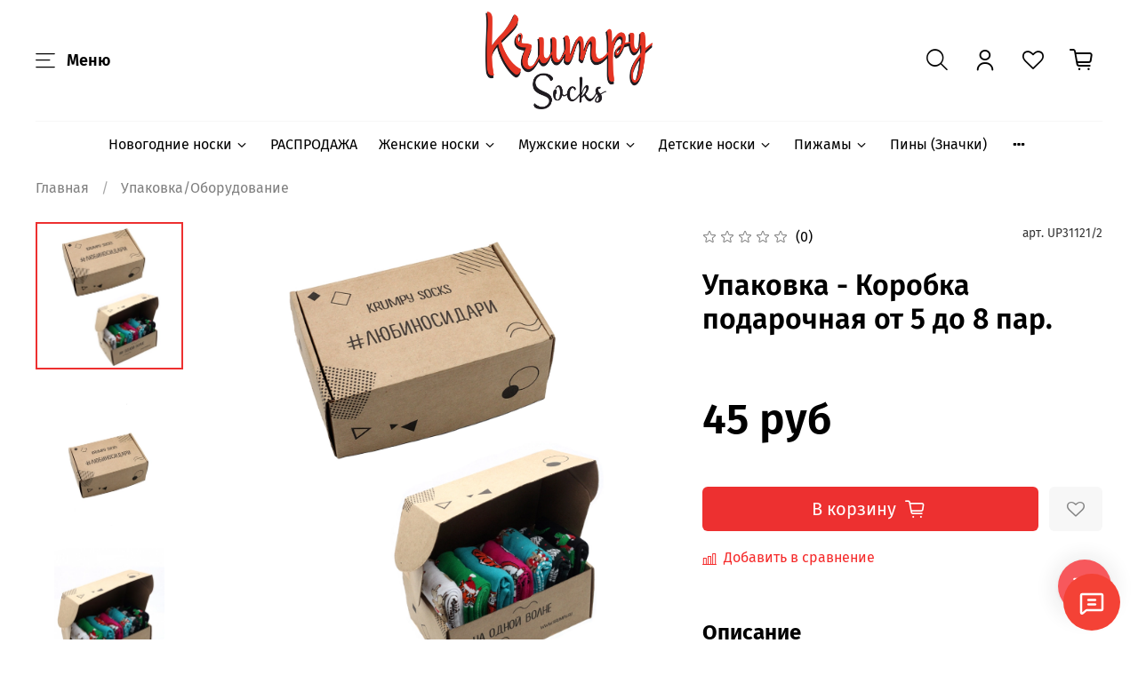

--- FILE ---
content_type: text/html; charset=utf-8
request_url: https://www.krumpyopt.ru/product/upakovka-korobka-podarochnaya-ot-5-do-8-par
body_size: 51438
content:
<!DOCTYPE html>
<html
  style="
    --color-btn-bg:#ed3030;
--color-btn-bg-is-dark:true;
--bg:#ffffff;
--bg-is-dark:false;

--color-text: var(--color-text-dark);
--color-text-minor-shade: var(--color-text-dark-minor-shade);
--color-text-major-shade: var(--color-text-dark-major-shade);
--color-text-half-shade: var(--color-text-dark-half-shade);

--color-notice-warning-is-dark:false;
--color-notice-success-is-dark:false;
--color-notice-error-is-dark:false;
--color-notice-info-is-dark:false;
--color-form-controls-bg:var(--bg);
--color-form-controls-bg-disabled:var(--bg-minor-shade);
--color-form-controls-border-color:var(--bg-half-shade);
--color-form-controls-color:var(--color-text);
--is-editor:false;


  "
  >
  <head><meta data-config="{&quot;product_id&quot;:269284329}" name="page-config" content="" /><meta data-config="{&quot;money_with_currency_format&quot;:{&quot;delimiter&quot;:&quot;&quot;,&quot;separator&quot;:&quot;.&quot;,&quot;format&quot;:&quot;%n %u&quot;,&quot;unit&quot;:&quot;руб&quot;,&quot;show_price_without_cents&quot;:1},&quot;currency_code&quot;:&quot;RUR&quot;,&quot;currency_iso_code&quot;:&quot;RUB&quot;,&quot;default_currency&quot;:{&quot;title&quot;:&quot;Российский рубль&quot;,&quot;code&quot;:&quot;RUR&quot;,&quot;rate&quot;:1.0,&quot;format_string&quot;:&quot;%n %u&quot;,&quot;unit&quot;:&quot;руб&quot;,&quot;price_separator&quot;:&quot;&quot;,&quot;is_default&quot;:true,&quot;price_delimiter&quot;:&quot;&quot;,&quot;show_price_with_delimiter&quot;:false,&quot;show_price_without_cents&quot;:true},&quot;facebook&quot;:{&quot;pixelActive&quot;:false,&quot;currency_code&quot;:&quot;RUB&quot;,&quot;use_variants&quot;:null},&quot;vk&quot;:{&quot;pixel_active&quot;:null,&quot;price_list_id&quot;:null},&quot;new_ya_metrika&quot;:true,&quot;ecommerce_data_container&quot;:&quot;dataLayer&quot;,&quot;common_js_version&quot;:null,&quot;vue_ui_version&quot;:null,&quot;feedback_captcha_enabled&quot;:&quot;1&quot;,&quot;account_id&quot;:603431,&quot;hide_items_out_of_stock&quot;:false,&quot;forbid_order_over_existing&quot;:true,&quot;minimum_items_price&quot;:5000,&quot;enable_comparison&quot;:true,&quot;locale&quot;:&quot;ru&quot;,&quot;client_group&quot;:null,&quot;consent_to_personal_data&quot;:{&quot;active&quot;:false,&quot;obligatory&quot;:true,&quot;description&quot;:&quot;Настоящим подтверждаю, что я ознакомлен и согласен с условиями \u003ca href=&#39;/page/oferta&#39; target=&#39;blank&#39;\u003eоферты и политики конфиденциальности\u003c/a\u003e.&quot;},&quot;recaptcha_key&quot;:&quot;6LfXhUEmAAAAAOGNQm5_a2Ach-HWlFKD3Sq7vfFj&quot;,&quot;recaptcha_key_v3&quot;:&quot;6LcZi0EmAAAAAPNov8uGBKSHCvBArp9oO15qAhXa&quot;,&quot;yandex_captcha_key&quot;:&quot;ysc1_ec1ApqrRlTZTXotpTnO8PmXe2ISPHxsd9MO3y0rye822b9d2&quot;,&quot;checkout_float_order_content_block&quot;:false,&quot;available_products_characteristics_ids&quot;:null,&quot;sber_id_app_id&quot;:&quot;5b5a3c11-72e5-4871-8649-4cdbab3ba9a4&quot;,&quot;theme_generation&quot;:4,&quot;quick_checkout_captcha_enabled&quot;:false,&quot;max_order_lines_count&quot;:500,&quot;sber_bnpl_min_amount&quot;:1000,&quot;sber_bnpl_max_amount&quot;:150000,&quot;counter_settings&quot;:{&quot;data_layer_name&quot;:&quot;dataLayer&quot;,&quot;new_counters_setup&quot;:false,&quot;add_to_cart_event&quot;:true,&quot;remove_from_cart_event&quot;:true,&quot;add_to_wishlist_event&quot;:true},&quot;site_setting&quot;:{&quot;show_cart_button&quot;:true,&quot;show_service_button&quot;:false,&quot;show_marketplace_button&quot;:false,&quot;show_quick_checkout_button&quot;:false},&quot;warehouses&quot;:[],&quot;captcha_type&quot;:&quot;google&quot;,&quot;human_readable_urls&quot;:false}" name="shop-config" content="" /><meta name='js-evnvironment' content='production' /><meta name='default-locale' content='ru' /><meta name='insales-redefined-api-methods' content="[]" /><script type="text/javascript" src="https://static.insales-cdn.com/assets/static-versioned/v3.72/static/libs/lodash/4.17.21/lodash.min.js"></script>
<!--InsalesCounter -->
<script type="text/javascript">
(function() {
  if (typeof window.__insalesCounterId !== 'undefined') {
    return;
  }

  try {
    Object.defineProperty(window, '__insalesCounterId', {
      value: 603431,
      writable: true,
      configurable: true
    });
  } catch (e) {
    console.error('InsalesCounter: Failed to define property, using fallback:', e);
    window.__insalesCounterId = 603431;
  }

  if (typeof window.__insalesCounterId === 'undefined') {
    console.error('InsalesCounter: Failed to set counter ID');
    return;
  }

  let script = document.createElement('script');
  script.async = true;
  script.src = '/javascripts/insales_counter.js?7';
  let firstScript = document.getElementsByTagName('script')[0];
  firstScript.parentNode.insertBefore(script, firstScript);
})();
</script>
<!-- /InsalesCounter -->

    <!-- meta -->
<meta charset="UTF-8" /><title>Упаковка - Коробка подарочная от 5 до 8 пар. - купить цветные носки оптом по выгодной цене | Krumpy</title><meta name="description" content="Предлагаем купить оптом прикольные Упаковка - Коробка подарочная от 5 до 8 пар..
Цена - 45 руб. Быстрая доставка.
☎️ +79333015154
Смотрите все товары в разделе «Упаковка/Оборудование»
">
<meta data-config="{&quot;static-versioned&quot;: &quot;1.38&quot;}" name="theme-meta-data" content="">
<meta name="robots" content="index,follow" />
<meta http-equiv="X-UA-Compatible" content="IE=edge,chrome=1" />
<meta name="viewport" content="width=device-width, initial-scale=1.0" />
<meta name="SKYPE_TOOLBAR" content="SKYPE_TOOLBAR_PARSER_COMPATIBLE" />
<meta name="format-detection" content="telephone=no">

<!-- canonical url--><link rel="canonical" href="https://www.krumpyopt.ru/product/upakovka-korobka-podarochnaya-ot-5-do-8-par"/>


<!-- rss feed-->
    <meta property="og:title" content="Упаковка - Коробка подарочная от 5 до 8 пар.">
    <meta property="og:type" content="website">
    <meta property="og:url" content="https://www.krumpyopt.ru/product/upakovka-korobka-podarochnaya-ot-5-do-8-par">

    
      <meta property="og:image" content="https://static.insales-cdn.com/images/products/1/2336/485927200/1.jpg">
    




<!-- icons-->
<link rel="icon" type="image/png" sizes="16x16" href="https://static.insales-cdn.com/assets/1/3013/1731525/1728660307/favicon.png" /><style media="screen">
  @supports (content-visibility: hidden) {
    body:not(.settings_loaded) {
      content-visibility: hidden;
    }
  }
  @supports not (content-visibility: hidden) {
    body:not(.settings_loaded) {
      visibility: hidden;
    }
  }
</style>

  <meta name='product-id' content='269284329' />
</head>
  <body data-multi-lang="false">
    <noscript>
<div class="njs-alert-overlay">
  <div class="njs-alert-wrapper">
    <div class="njs-alert">
      <p></p>
    </div>
  </div>
</div>
</noscript>

    <div class="page_layout page_layout-clear ">
      <header>
      
        <div
  class="layout widget-type_system_widget_v4_header_3"
  style="--logo-img:'https://static.insales-cdn.com/files/1/1148/17171580/original/1logo14.07.20.png'; --bage-bg:#f93232; --bage-bg-is-dark:true; --bage-bg-minor-shade:#fa5151; --bage-bg-minor-shade-is-dark:true; --bage-bg-major-shade:#fb6f6f; --bage-bg-major-shade-is-dark:true; --bage-bg-half-shade:#fdc6c6; --bage-bg-half-shade-is-light:true; --logo-max-width:220px; --catalog-location:show-immediately; --hide-catalog:false; --hide-language:true; --hide-compare:true; --hide-personal:false; --mobile-panel-right-btn:cart; --social-img-4:'https://static.insales-cdn.com/fallback_files/1/1696/1696/original/vk.svg'; --social-img-6:'https://static.insales-cdn.com/fallback_files/1/1653/1653/original/insta.svg'; --layout-wide-bg:true; --layout-pt:1vw; --layout-pb:1vw; --layout-content-max-width:1408px; --layout-wide-content:false; --hide-desktop:false; --hide-mobile:false;"
  data-widget-drop-item-id="25610596"
  
  >
  <div class="layout__content">
    










<div class="header header_no-languages">
  <div class="header__content">
    <div class="header__area-show-menu">
      <button type="button" class="button button_size-s header__show-menu-btn js-show-side-panel">
        <span class="icon icon-bars"></span>
        <span class="header__show-menu-text">Меню</span>
      </button>
    </div>

    <div class="header__area-logo">
      
  
    
      <a href=" / " class="header__logo">
        <img src="https://static.insales-cdn.com/files/1/1148/17171580/original/1logo14.07.20.png" alt="Krumpy" title="Krumpy">
      </a>
    
  

    </div>

    <div class="header__area-controls">
      
  <div class="header__search">
    <form action="/search" method="get" class="header__search-form">
      <input type="text" autocomplete="off" class="form-control form-control_size-l header__search-field" name="q" value="" placeholder="Поиск">
      <input type="hidden" name="lang" value="ru">
    </form>
    <button type="button" class="header__search-btn js-show-search">
      <span class="icon icon-search _show"></span>
      <span class="icon icon-times _hide"></span>
    </button>
  </div>


      
        <a href="/client_account/orders" class="header__control-btn header__cabinet">
          <span class="icon icon-user"></span>
        </a>
      

      
        
      

      
      <a href="/favorites" class="header__control-btn header__favorite">
        <span class="icon icon-favorites">
          <span class="header__control-bage favorites-empty" data-ui-favorites-counter>0</span>
        </span>
      </a>
      

      <a href="/cart_items" class="header__control-btn header__cart">
        <span class="icon icon-cart">
          <span class="header__control-bage cart-empty" data-cart-positions-count></span>
        </span>
      </a>

      
        <a href="tel:+79333015154" class="header__control-btn header__mobile-phone">
          <span class="icon icon-phone"></span>
        </a>
      

      
  


    </div>

    <div class="header__area-collections">
      
  


  

  


  <div class="header__collections-head">Каталог</div>

  <ul class="header__collections js-cut-list-collections" data-navigation>
    
    
    
      
      
      

      
      

      
      

      
        

        

        <li class="header__collections-item" data-navigation-item>
          <div class="header__collections-controls">
            <a href="/collection/novogodnie-noski" class="header__collections-link  with-arrow" data-navigation-link="/collection/novogodnie-noski" >
              Новогодние носки

              
                <span class="icon icon-angle-down"></span>
              
            </a>

            
              <button class="button button_size-s header__collections-show-submenu-btn js-show-touch-submenu" type="button">
              <span class="icon icon-angle-down"></span>
            </button>
            
          </div>

          
            <ul class="header__collections-submenu" data-navigation-submenu>
              <div class="header__collections-submenu-content">
          

          

          
      
      
    
      
      
      

      
      

      
      

      
        

        

        <li class="header__collections-item" data-navigation-item>
          <div class="header__collections-controls">
            <a href="/collection/zhenskie-noski" class="header__collections-link " data-navigation-link="/collection/zhenskie-noski" >
              Женские носки

              
            </a>

            
          </div>

          

          

          
            </li>
          
      
      
    
      
      
      

      
      

      
      

      
        

        

        <li class="header__collections-item" data-navigation-item>
          <div class="header__collections-controls">
            <a href="/collection/muzhskie-noski" class="header__collections-link " data-navigation-link="/collection/muzhskie-noski" >
              Мужские носки

              
            </a>

            
          </div>

          

          

          
            </li>
          
      
      
    
      
      
      

      
      

      
      

      
        

        

        <li class="header__collections-item" data-navigation-item>
          <div class="header__collections-controls">
            <a href="/collection/detskie-noski" class="header__collections-link " data-navigation-link="/collection/detskie-noski" >
              Детские носки

              
            </a>

            
          </div>

          

          

          
            </li>
          
      
      
    
      
      
      

      
      

      
      

      
        

        
          
            
              </div>
            </ul>
          

          </li>
        

        <li class="header__collections-item" data-navigation-item>
          <div class="header__collections-controls">
            <a href="/collection/rasprodazha" class="header__collections-link " data-navigation-link="/collection/rasprodazha" >
              РАСПРОДАЖА

              
            </a>

            
          </div>

          

          

          
            </li>
          
      
      
    
      
      
      

      
      

      
      

      
        

        

        <li class="header__collections-item" data-navigation-item>
          <div class="header__collections-controls">
            <a href="/collection/kategoriya-1" class="header__collections-link  with-arrow" data-navigation-link="/collection/kategoriya-1" >
              Женские носки

              
                <span class="icon icon-angle-down"></span>
              
            </a>

            
              <button class="button button_size-s header__collections-show-submenu-btn js-show-touch-submenu" type="button">
              <span class="icon icon-angle-down"></span>
            </button>
            
          </div>

          
            <ul class="header__collections-submenu" data-navigation-submenu>
              <div class="header__collections-submenu-content">
          

          

          
      
      
    
      
      
      

      
      

      
      

      
        

        

        <li class="header__collections-item" data-navigation-item>
          <div class="header__collections-controls">
            <a href="/collection/podkategoriya" class="header__collections-link " data-navigation-link="/collection/podkategoriya" >
              Короткие носки и следки

              
            </a>

            
          </div>

          

          

          
            </li>
          
      
      
    
      
      
      

      
      

      
      

      
        

        

        <li class="header__collections-item" data-navigation-item>
          <div class="header__collections-controls">
            <a href="/collection/dlinnye-noski" class="header__collections-link " data-navigation-link="/collection/dlinnye-noski" >
              Длинные носки

              
            </a>

            
          </div>

          

          

          
            </li>
          
      
      
    
      
      
      

      
      

      
      

      
        

        
          
            
              </div>
            </ul>
          

          </li>
        

        <li class="header__collections-item" data-navigation-item>
          <div class="header__collections-controls">
            <a href="/collection/kategoriya-2" class="header__collections-link  with-arrow" data-navigation-link="/collection/kategoriya-2" >
              Мужские носки

              
                <span class="icon icon-angle-down"></span>
              
            </a>

            
              <button class="button button_size-s header__collections-show-submenu-btn js-show-touch-submenu" type="button">
              <span class="icon icon-angle-down"></span>
            </button>
            
          </div>

          
            <ul class="header__collections-submenu" data-navigation-submenu>
              <div class="header__collections-submenu-content">
          

          

          
      
      
    
      
      
      

      
      

      
      

      
        

        

        <li class="header__collections-item" data-navigation-item>
          <div class="header__collections-controls">
            <a href="/collection/sledki-i-korotkie" class="header__collections-link " data-navigation-link="/collection/sledki-i-korotkie" >
              Следки и короткие

              
            </a>

            
          </div>

          

          

          
            </li>
          
      
      
    
      
      
      

      
      

      
      

      
        

        

        <li class="header__collections-item" data-navigation-item>
          <div class="header__collections-controls">
            <a href="/collection/dlinnye-noski-2" class="header__collections-link " data-navigation-link="/collection/dlinnye-noski-2" >
              Длинные носки

              
            </a>

            
          </div>

          

          

          
            </li>
          
      
      
    
      
      
      

      
      

      
      

      
        

        
          
            
              </div>
            </ul>
          

          </li>
        

        <li class="header__collections-item" data-navigation-item>
          <div class="header__collections-controls">
            <a href="/collection/detskie" class="header__collections-link  with-arrow" data-navigation-link="/collection/detskie" >
              Детские носки

              
                <span class="icon icon-angle-down"></span>
              
            </a>

            
              <button class="button button_size-s header__collections-show-submenu-btn js-show-touch-submenu" type="button">
              <span class="icon icon-angle-down"></span>
            </button>
            
          </div>

          
            <ul class="header__collections-submenu" data-navigation-submenu>
              <div class="header__collections-submenu-content">
          

          

          
      
      
    
      
      
      

      
      

      
      

      
        

        

        <li class="header__collections-item" data-navigation-item>
          <div class="header__collections-controls">
            <a href="/collection/1-3-goda-xs" class="header__collections-link " data-navigation-link="/collection/1-3-goda-xs" >
              1-3 года

              
            </a>

            
          </div>

          

          

          
            </li>
          
      
      
    
      
      
      

      
      

      
      

      
        

        

        <li class="header__collections-item" data-navigation-item>
          <div class="header__collections-controls">
            <a href="/collection/3-5-let-s" class="header__collections-link " data-navigation-link="/collection/3-5-let-s" >
              3-5 лет

              
            </a>

            
          </div>

          

          

          
            </li>
          
      
      
    
      
      
      

      
      

      
      

      
        

        

        <li class="header__collections-item" data-navigation-item>
          <div class="header__collections-controls">
            <a href="/collection/4-6-let-xs" class="header__collections-link " data-navigation-link="/collection/4-6-let-xs" >
              4-6 лет

              
            </a>

            
          </div>

          

          

          
            </li>
          
      
      
    
      
      
      

      
      

      
      

      
        

        

        <li class="header__collections-item" data-navigation-item>
          <div class="header__collections-controls">
            <a href="/collection/6-8-let-m" class="header__collections-link " data-navigation-link="/collection/6-8-let-m" >
              6-8 лет

              
            </a>

            
          </div>

          

          

          
            </li>
          
      
      
    
      
      
      

      
      

      
      

      
        

        
          
            
              </div>
            </ul>
          

          </li>
        

        <li class="header__collections-item" data-navigation-item>
          <div class="header__collections-controls">
            <a href="/collection/pizhamy" class="header__collections-link  with-arrow" data-navigation-link="/collection/pizhamy" >
              Пижамы

              
                <span class="icon icon-angle-down"></span>
              
            </a>

            
              <button class="button button_size-s header__collections-show-submenu-btn js-show-touch-submenu" type="button">
              <span class="icon icon-angle-down"></span>
            </button>
            
          </div>

          
            <ul class="header__collections-submenu" data-navigation-submenu>
              <div class="header__collections-submenu-content">
          

          

          
      
      
    
      
      
      

      
      

      
      

      
        

        

        <li class="header__collections-item" data-navigation-item>
          <div class="header__collections-controls">
            <a href="/collection/zhenskie-pizhamy" class="header__collections-link " data-navigation-link="/collection/zhenskie-pizhamy" >
              Женские пижамы

              
            </a>

            
          </div>

          

          

          
            </li>
          
      
      
    
      
      
      

      
      

      
      

      
        

        

        <li class="header__collections-item" data-navigation-item>
          <div class="header__collections-controls">
            <a href="/collection/muzhskie-pizhamy" class="header__collections-link " data-navigation-link="/collection/muzhskie-pizhamy" >
              Мужские пижамы

              
            </a>

            
          </div>

          

          

          
            </li>
          
      
      
    
      
      
      

      
      

      
      

      
        

        
          
            
              </div>
            </ul>
          

          </li>
        

        <li class="header__collections-item" data-navigation-item>
          <div class="header__collections-controls">
            <a href="/collection/piny-znachki" class="header__collections-link " data-navigation-link="/collection/piny-znachki" >
              Пины (Значки)

              
            </a>

            
          </div>

          

          

          
            </li>
          
      
      
    
      
      
      

      
      

      
      

      
        

        

        <li class="header__collections-item" data-navigation-item>
          <div class="header__collections-controls">
            <a href="/collection/upakovka" class="header__collections-link " data-navigation-link="/collection/upakovka" >
              Упаковка/Оборудование

              
            </a>

            
          </div>

          

          

          
            </li>
          
      
      
    
      
      
      

      
      

      
      

      
        

        

        <li class="header__collections-item" data-navigation-item>
          <div class="header__collections-controls">
            <a href="/collection/tovar-dlya-dozakaza" class="header__collections-link " data-navigation-link="/collection/tovar-dlya-dozakaza" >
              Товар для "Дозаказа"

              
            </a>

            
          </div>

          

          

          
            </li>
          
      
      
            
              
      
    
    
  </ul>

    </div>
  </div>
</div>


<div class="side-panel side-panel_no-languages" style="visibility:hidden;">
  <div class="side-panel__content">
    <div class="side-panel__head">
      
  <div class="header__search">
    <form action="/search" method="get" class="header__search-form">
      <input type="text" autocomplete="off" class="form-control form-control_size-l header__search-field" name="q" value="" placeholder="Поиск">
      <input type="hidden" name="lang" value="ru">
    </form>
    <button type="button" class="header__search-btn js-show-search">
      <span class="icon icon-search _show"></span>
      <span class="icon icon-times _hide"></span>
    </button>
  </div>


      
        <a href="/client_account/orders" class="header__control-btn header__cabinet">
          <span class="icon icon-user"></span>
        </a>
      

      
        
      

      
      <a href="/favorites" class="header__control-btn header__favorite">
        <span class="icon icon-favorites">
          <span class="header__control-bage" data-ui-favorites-counter>0</span>
        </span>
      </a>
      

      

      <button type="button" class="button hide-side-panel-btn-mobile js-hide-side-panel">
        <span class="icon icon-times"></span>
      </button>
    </div>

    <div class="mobile-collections">
      
  


  

  


  <div class="header__collections-head">Каталог</div>

  <ul class="header__collections js-cut-list-collections" data-navigation>
    
    
    
      
      
      

      
      

      
      

      
        

        

        <li class="header__collections-item" data-navigation-item>
          <div class="header__collections-controls">
            <a href="/collection/novogodnie-noski" class="header__collections-link  with-arrow" data-navigation-link="/collection/novogodnie-noski" >
              Новогодние носки

              
                <span class="icon icon-angle-down"></span>
              
            </a>

            
              <button class="button button_size-s header__collections-show-submenu-btn js-show-touch-submenu" type="button">
              <span class="icon icon-angle-down"></span>
            </button>
            
          </div>

          
            <ul class="header__collections-submenu" data-navigation-submenu>
              <div class="header__collections-submenu-content">
          

          

          
      
      
    
      
      
      

      
      

      
      

      
        

        

        <li class="header__collections-item" data-navigation-item>
          <div class="header__collections-controls">
            <a href="/collection/zhenskie-noski" class="header__collections-link " data-navigation-link="/collection/zhenskie-noski" >
              Женские носки

              
            </a>

            
          </div>

          

          

          
            </li>
          
      
      
    
      
      
      

      
      

      
      

      
        

        

        <li class="header__collections-item" data-navigation-item>
          <div class="header__collections-controls">
            <a href="/collection/muzhskie-noski" class="header__collections-link " data-navigation-link="/collection/muzhskie-noski" >
              Мужские носки

              
            </a>

            
          </div>

          

          

          
            </li>
          
      
      
    
      
      
      

      
      

      
      

      
        

        

        <li class="header__collections-item" data-navigation-item>
          <div class="header__collections-controls">
            <a href="/collection/detskie-noski" class="header__collections-link " data-navigation-link="/collection/detskie-noski" >
              Детские носки

              
            </a>

            
          </div>

          

          

          
            </li>
          
      
      
    
      
      
      

      
      

      
      

      
        

        
          
            
              </div>
            </ul>
          

          </li>
        

        <li class="header__collections-item" data-navigation-item>
          <div class="header__collections-controls">
            <a href="/collection/rasprodazha" class="header__collections-link " data-navigation-link="/collection/rasprodazha" >
              РАСПРОДАЖА

              
            </a>

            
          </div>

          

          

          
            </li>
          
      
      
    
      
      
      

      
      

      
      

      
        

        

        <li class="header__collections-item" data-navigation-item>
          <div class="header__collections-controls">
            <a href="/collection/kategoriya-1" class="header__collections-link  with-arrow" data-navigation-link="/collection/kategoriya-1" >
              Женские носки

              
                <span class="icon icon-angle-down"></span>
              
            </a>

            
              <button class="button button_size-s header__collections-show-submenu-btn js-show-touch-submenu" type="button">
              <span class="icon icon-angle-down"></span>
            </button>
            
          </div>

          
            <ul class="header__collections-submenu" data-navigation-submenu>
              <div class="header__collections-submenu-content">
          

          

          
      
      
    
      
      
      

      
      

      
      

      
        

        

        <li class="header__collections-item" data-navigation-item>
          <div class="header__collections-controls">
            <a href="/collection/podkategoriya" class="header__collections-link " data-navigation-link="/collection/podkategoriya" >
              Короткие носки и следки

              
            </a>

            
          </div>

          

          

          
            </li>
          
      
      
    
      
      
      

      
      

      
      

      
        

        

        <li class="header__collections-item" data-navigation-item>
          <div class="header__collections-controls">
            <a href="/collection/dlinnye-noski" class="header__collections-link " data-navigation-link="/collection/dlinnye-noski" >
              Длинные носки

              
            </a>

            
          </div>

          

          

          
            </li>
          
      
      
    
      
      
      

      
      

      
      

      
        

        
          
            
              </div>
            </ul>
          

          </li>
        

        <li class="header__collections-item" data-navigation-item>
          <div class="header__collections-controls">
            <a href="/collection/kategoriya-2" class="header__collections-link  with-arrow" data-navigation-link="/collection/kategoriya-2" >
              Мужские носки

              
                <span class="icon icon-angle-down"></span>
              
            </a>

            
              <button class="button button_size-s header__collections-show-submenu-btn js-show-touch-submenu" type="button">
              <span class="icon icon-angle-down"></span>
            </button>
            
          </div>

          
            <ul class="header__collections-submenu" data-navigation-submenu>
              <div class="header__collections-submenu-content">
          

          

          
      
      
    
      
      
      

      
      

      
      

      
        

        

        <li class="header__collections-item" data-navigation-item>
          <div class="header__collections-controls">
            <a href="/collection/sledki-i-korotkie" class="header__collections-link " data-navigation-link="/collection/sledki-i-korotkie" >
              Следки и короткие

              
            </a>

            
          </div>

          

          

          
            </li>
          
      
      
    
      
      
      

      
      

      
      

      
        

        

        <li class="header__collections-item" data-navigation-item>
          <div class="header__collections-controls">
            <a href="/collection/dlinnye-noski-2" class="header__collections-link " data-navigation-link="/collection/dlinnye-noski-2" >
              Длинные носки

              
            </a>

            
          </div>

          

          

          
            </li>
          
      
      
    
      
      
      

      
      

      
      

      
        

        
          
            
              </div>
            </ul>
          

          </li>
        

        <li class="header__collections-item" data-navigation-item>
          <div class="header__collections-controls">
            <a href="/collection/detskie" class="header__collections-link  with-arrow" data-navigation-link="/collection/detskie" >
              Детские носки

              
                <span class="icon icon-angle-down"></span>
              
            </a>

            
              <button class="button button_size-s header__collections-show-submenu-btn js-show-touch-submenu" type="button">
              <span class="icon icon-angle-down"></span>
            </button>
            
          </div>

          
            <ul class="header__collections-submenu" data-navigation-submenu>
              <div class="header__collections-submenu-content">
          

          

          
      
      
    
      
      
      

      
      

      
      

      
        

        

        <li class="header__collections-item" data-navigation-item>
          <div class="header__collections-controls">
            <a href="/collection/1-3-goda-xs" class="header__collections-link " data-navigation-link="/collection/1-3-goda-xs" >
              1-3 года

              
            </a>

            
          </div>

          

          

          
            </li>
          
      
      
    
      
      
      

      
      

      
      

      
        

        

        <li class="header__collections-item" data-navigation-item>
          <div class="header__collections-controls">
            <a href="/collection/3-5-let-s" class="header__collections-link " data-navigation-link="/collection/3-5-let-s" >
              3-5 лет

              
            </a>

            
          </div>

          

          

          
            </li>
          
      
      
    
      
      
      

      
      

      
      

      
        

        

        <li class="header__collections-item" data-navigation-item>
          <div class="header__collections-controls">
            <a href="/collection/4-6-let-xs" class="header__collections-link " data-navigation-link="/collection/4-6-let-xs" >
              4-6 лет

              
            </a>

            
          </div>

          

          

          
            </li>
          
      
      
    
      
      
      

      
      

      
      

      
        

        

        <li class="header__collections-item" data-navigation-item>
          <div class="header__collections-controls">
            <a href="/collection/6-8-let-m" class="header__collections-link " data-navigation-link="/collection/6-8-let-m" >
              6-8 лет

              
            </a>

            
          </div>

          

          

          
            </li>
          
      
      
    
      
      
      

      
      

      
      

      
        

        
          
            
              </div>
            </ul>
          

          </li>
        

        <li class="header__collections-item" data-navigation-item>
          <div class="header__collections-controls">
            <a href="/collection/pizhamy" class="header__collections-link  with-arrow" data-navigation-link="/collection/pizhamy" >
              Пижамы

              
                <span class="icon icon-angle-down"></span>
              
            </a>

            
              <button class="button button_size-s header__collections-show-submenu-btn js-show-touch-submenu" type="button">
              <span class="icon icon-angle-down"></span>
            </button>
            
          </div>

          
            <ul class="header__collections-submenu" data-navigation-submenu>
              <div class="header__collections-submenu-content">
          

          

          
      
      
    
      
      
      

      
      

      
      

      
        

        

        <li class="header__collections-item" data-navigation-item>
          <div class="header__collections-controls">
            <a href="/collection/zhenskie-pizhamy" class="header__collections-link " data-navigation-link="/collection/zhenskie-pizhamy" >
              Женские пижамы

              
            </a>

            
          </div>

          

          

          
            </li>
          
      
      
    
      
      
      

      
      

      
      

      
        

        

        <li class="header__collections-item" data-navigation-item>
          <div class="header__collections-controls">
            <a href="/collection/muzhskie-pizhamy" class="header__collections-link " data-navigation-link="/collection/muzhskie-pizhamy" >
              Мужские пижамы

              
            </a>

            
          </div>

          

          

          
            </li>
          
      
      
    
      
      
      

      
      

      
      

      
        

        
          
            
              </div>
            </ul>
          

          </li>
        

        <li class="header__collections-item" data-navigation-item>
          <div class="header__collections-controls">
            <a href="/collection/piny-znachki" class="header__collections-link " data-navigation-link="/collection/piny-znachki" >
              Пины (Значки)

              
            </a>

            
          </div>

          

          

          
            </li>
          
      
      
    
      
      
      

      
      

      
      

      
        

        

        <li class="header__collections-item" data-navigation-item>
          <div class="header__collections-controls">
            <a href="/collection/upakovka" class="header__collections-link " data-navigation-link="/collection/upakovka" >
              Упаковка/Оборудование

              
            </a>

            
          </div>

          

          

          
            </li>
          
      
      
    
      
      
      

      
      

      
      

      
        

        

        <li class="header__collections-item" data-navigation-item>
          <div class="header__collections-controls">
            <a href="/collection/tovar-dlya-dozakaza" class="header__collections-link " data-navigation-link="/collection/tovar-dlya-dozakaza" >
              Товар для "Дозаказа"

              
            </a>

            
          </div>

          

          

          
            </li>
          
      
      
            
              
      
    
    
  </ul>

    </div>

    
      <div class="menu">
        <div class="menu__head">Меню</div>

        
          

          
            <div class="menu__section">
              <div class="menu__title">
                ↓
              </div>
              <ul class="menu__list" data-navigation data-menu-handle="main-menu">
                
                  <li class="menu__item" data-navigation-item data-menu-item-id="6500658">
                    <div class="menu__controls">
                      <a href="/collection/all" class="menu__link" data-navigation-link="/collection/all">
                        Каталог
                      </a>
                    </div>
                  </li>
                
                  <li class="menu__item" data-navigation-item data-menu-item-id="12780461">
                    <div class="menu__controls">
                      <a href="/page/about-us" class="menu__link" data-navigation-link="/page/about-us">
                        О компании
                      </a>
                    </div>
                  </li>
                
                  <li class="menu__item" data-navigation-item data-menu-item-id="6500661">
                    <div class="menu__controls">
                      <a href="/page/delivery" class="menu__link" data-navigation-link="/page/delivery">
                        Доставка/Оплата
                      </a>
                    </div>
                  </li>
                
                  <li class="menu__item" data-navigation-item data-menu-item-id="6646434">
                    <div class="menu__controls">
                      <a href="/page/opt-usloviya" class="menu__link" data-navigation-link="/page/opt-usloviya">
                        ОПТ
                      </a>
                    </div>
                  </li>
                
                  <li class="menu__item" data-navigation-item data-menu-item-id="34704681">
                    <div class="menu__controls">
                      <a href="/page/noski-na-zakaz-s-sobstvennym-dizaynom" class="menu__link" data-navigation-link="/page/noski-na-zakaz-s-sobstvennym-dizaynom">
                        Носки на заказ
                      </a>
                    </div>
                  </li>
                
                  <li class="menu__item" data-navigation-item data-menu-item-id="6646403">
                    <div class="menu__controls">
                      <a href="/page/sovmestnye-pokupki" class="menu__link" data-navigation-link="/page/sovmestnye-pokupki">
                        Совместные покупки
                      </a>
                    </div>
                  </li>
                
                  <li class="menu__item" data-navigation-item data-menu-item-id="12780460">
                    <div class="menu__controls">
                      <a href="/client_account/login" class="menu__link" data-navigation-link="/client_account/login">
                        Личный кабинет
                      </a>
                    </div>
                  </li>
                
                  <li class="menu__item" data-navigation-item data-menu-item-id="6500660">
                    <div class="menu__controls">
                      <a href="/page/contacts" class="menu__link" data-navigation-link="/page/contacts">
                        Контакты
                      </a>
                    </div>
                  </li>
                
              </ul>
            </div>
          
        
          

          
            <div class="menu__section">
              <div class="menu__title">
                
              </div>
              <ul class="menu__list" data-navigation data-menu-handle="">
                
              </ul>
            </div>
          
        
          

          
            <div class="menu__section">
              <div class="menu__title">
                
              </div>
              <ul class="menu__list" data-navigation data-menu-handle="">
                
              </ul>
            </div>
          
        
      </div>
    

    

    

    
      <div class="contacts">
        <div class="contacts__head">Контакты</div>
        <div class="phone-list">
          
  
    <div class="phone">
      <a class="phone-value" href="tel:+79333015154">+79333015154</a>
    </div>
  
  
    <div class="phone _phone-2">
      <a class="phone-value" href="tel:+79006725683">+79006725683</a>
    </div>
  

        </div>
        
          <div class="address">г.Омск пр.Комарова 11 к.1 офис 313б.</div>
        
      </div>
    

    <div class="soclinks">
      
        

        
          
            <div class="soclinks__item">
              <img src="" alt="Иконка социальной сети">
            </div>
          
        
      
        

        
          
            <div class="soclinks__item">
              <img src="" alt="Иконка социальной сети">
            </div>
          
        
      
        

        
          
            <div class="soclinks__item">
              <img src="" alt="Иконка социальной сети">
            </div>
          
        
      
        

        
          
            <a target="_blank" href="https://vk.com/krumpy" class="soclinks__item">
              <img src="https://static.insales-cdn.com/fallback_files/1/1696/1696/original/vk.svg" alt="Иконка социальной сети">
            </a>
          
        
      
        

        
          
            <div class="soclinks__item">
              <img src="" alt="Иконка социальной сети">
            </div>
          
        
      
        

        
          
            <a target="_blank" href="https://www.instagram.com/krumpy_socks/" class="soclinks__item">
              <img src="https://static.insales-cdn.com/fallback_files/1/1653/1653/original/insta.svg" alt="Иконка социальной сети">
            </a>
          
        
      
        

        
          
            <div class="soclinks__item">
              <img src="" alt="Иконка социальной сети">
            </div>
          
        
      
    </div>
  </div>
  <button type="button" class="button button_size-m hide-side-panel-btn js-hide-side-panel">
    <span class="icon icon-times"></span>
  </button>
</div>

<div class="header-overlay js-hide-side-panel"></div>

  </div>
</div>

      
      </header>

      

      <main>
        
  <div
  class="layout widget-type_system_widget_v4_breadcrumbs_1"
  style="--delemeter:1; --align:start; --layout-wide-bg:false; --layout-pt:1vw; --layout-pb:0vw; --layout-content-max-width:1408px; --layout-wide-content:false; --layout-edge:false; --hide-desktop:false; --hide-mobile:false;"
  data-widget-drop-item-id="25610565"
  
  >
  <div class="layout__content">
    

<div class="breadcrumb-wrapper delemeter_1">
  <ul class="breadcrumb">
    <li class="breadcrumb-item home">
      <a class="breadcrumb-link" title="Главная" href="/">Главная</a>
    </li>
    
      
      
      
        
        
        
      
        
        
          <li class="breadcrumb-item" data-breadcrumbs="2">
            <a class="breadcrumb-link" title="Упаковка/Оборудование" href="/collection/upakovka">Упаковка/Оборудование</a>
          </li>
          
        
        
      
    
  </ul>
</div>




  </div>
</div>


  <div
  class="layout widget-type_system_widget_v4_product_2"
  style="--display-property-color:text; --show-selected-variant-photos:false; --product-hide-variants-title:false; --product-hide-sku:false; --product-hide-compare:false; --product-hide-description:true; --rating-color:#FF0000; --rating-color-is-dark:true; --rating-color-minor-shade:#ff1a1a; --rating-color-minor-shade-is-dark:true; --rating-color-major-shade:#ff3333; --rating-color-major-shade-is-dark:true; --rating-color-half-shade:#ff8080; --rating-color-half-shade-is-dark:true; --sticker-font-size:0.9rem; --video-before-image:false; --img-ratio:1; --img-fit:contain; --grid-list-row-gap:1rem; --manager-photo:'https://static.insales-cdn.com/fallback_files/1/1474/1474/original/manager.png'; --layout-wide-bg:false; --layout-pt:2vw; --layout-pb:2vw; --layout-content-max-width:1408px; --layout-wide-content:false; --layout-edge:false; --hide-desktop:false; --hide-mobile:false;"
  data-widget-drop-item-id="25610566"
  
  >
  <div class="layout__content">
    <noindex>
  <div class="bnpl-modal modal micromodal-slide" id="modal-1" aria-hidden="true">
    <div class="modal__overlay" tabindex="-1" data-micromodal-close>
      <div class="modal__container" role="dialog" aria-modal="true" aria-labelledby="modal-1-title">
        <div class="modal__header">
          <div class="modal__header-logo" id="modal-2-title">
            <svg width="280" height="42" viewBox="0 0 280 42" fill="none" xmlns="http://www.w3.org/2000/svg">
              <g clip-path="url(#clip0_1909_108605)">
                <path
                  d="M72.2796 13.5252H60.5062V31.6613H56.5607V9.95996H76.225V31.6613H72.2796V13.5252ZM91.5552 19.3536H86.4419L86.3472 21.3067C86.242 23.7248 86.021 25.6365 85.6844 27.042C85.3687 28.4474 84.9688 29.5118 84.485 30.2352C84.0009 30.9378 83.4644 31.3822 82.8752 31.5683C82.2859 31.7543 81.6862 31.8473 81.0761 31.8473C80.7814 31.8473 80.4867 31.8267 80.1923 31.7853C79.9186 31.7647 79.6976 31.7337 79.5294 31.6923V27.941C79.782 28.0237 80.0555 28.065 80.3501 28.065C80.6868 28.065 81.0024 28.003 81.297 27.879C81.6127 27.7344 81.8861 27.3831 82.1177 26.825C82.349 26.267 82.5385 25.4196 82.6858 24.2828C82.854 23.1461 82.9699 21.565 83.033 19.5396L83.1593 16.1604H95.2167V31.6613H91.5552V19.3536ZM100.109 17.2454C100.635 16.8527 101.361 16.522 102.287 16.2533C103.234 15.9846 104.391 15.8503 105.759 15.8503C108.074 15.8503 109.799 16.274 110.936 17.1214C112.072 17.9688 112.64 19.4052 112.64 21.4307V31.6613H109.168V28.8711C108.789 29.7806 108.137 30.5142 107.211 31.0722C106.306 31.6303 105.223 31.9093 103.96 31.9093C102.361 31.9093 101.109 31.4959 100.204 30.6692C99.3201 29.8218 98.8782 28.6335 98.8782 27.104C98.8782 26.2154 99.0361 25.4816 99.3517 24.9029C99.6674 24.3242 100.109 23.8694 100.677 23.5388C101.245 23.1874 101.929 22.9394 102.729 22.7948C103.529 22.6501 104.413 22.5777 105.38 22.5777H108.947V21.8957C108.947 20.8002 108.674 20.0459 108.127 19.6325C107.6 19.2192 106.811 19.0125 105.759 19.0125C104.307 19.0125 103.139 19.2709 102.256 19.7876C101.372 20.2836 100.656 20.9449 100.109 21.7717V17.2454ZM105.128 28.6541C105.759 28.6541 106.296 28.5817 106.738 28.4371C107.2 28.2717 107.59 28.0754 107.906 27.8481C108.221 27.6 108.463 27.3315 108.632 27.042C108.8 26.7526 108.905 26.4736 108.947 26.205V24.9339H105.822C104.728 24.9339 103.918 25.0579 103.392 25.306C102.866 25.5539 102.603 26.0293 102.603 26.732C102.603 27.3315 102.813 27.8067 103.234 28.1581C103.676 28.4887 104.307 28.6541 105.128 28.6541ZM120.498 19.3536H115.447V16.1604H129.272V19.3536H124.159V31.6613H120.498V19.3536ZM132.343 16.1604H136.004V26.67L143.58 16.1604H147.083V31.6613H143.422V21.0276L135.847 31.6613H132.343V16.1604ZM167.29 26.205C166.743 26.515 166.112 26.7424 165.396 26.887C164.68 27.0316 163.955 27.104 163.218 27.104C161.325 27.104 159.84 26.67 158.768 25.8019C157.695 24.9339 157.158 23.5698 157.158 21.7097V16.1604H160.851V21.1516C160.851 22.0817 161.103 22.7741 161.608 23.2287C162.134 23.6628 162.892 23.8798 163.881 23.8798C165.185 23.8798 166.322 23.6421 167.29 23.1667V16.1604H170.983V31.6613H167.29V26.205ZM175.828 17.2454C176.355 16.8527 177.081 16.522 178.007 16.2533C178.953 15.9846 180.111 15.8503 181.479 15.8503C183.793 15.8503 185.518 16.274 186.655 17.1214C187.791 17.9688 188.36 19.4052 188.36 21.4307V31.6613H184.887V28.8711C184.508 29.7806 183.856 30.5142 182.931 31.0722C182.026 31.6303 180.942 31.9093 179.68 31.9093C178.08 31.9093 176.828 31.4959 175.923 30.6692C175.039 29.8218 174.597 28.6335 174.597 27.104C174.597 26.2154 174.756 25.4816 175.072 24.9029C175.387 24.3242 175.828 23.8694 176.396 23.5388C176.965 23.1874 177.649 22.9394 178.449 22.7948C179.248 22.6501 180.132 22.5777 181.1 22.5777H184.667V21.8957C184.667 20.8002 184.393 20.0459 183.846 19.6325C183.32 19.2192 182.53 19.0125 181.479 19.0125C180.026 19.0125 178.859 19.2709 177.975 19.7876C177.091 20.2836 176.376 20.9449 175.828 21.7717V17.2454ZM180.847 28.6541C181.479 28.6541 182.015 28.5817 182.457 28.4371C182.921 28.2717 183.31 28.0754 183.625 27.8481C183.941 27.6 184.182 27.3315 184.351 27.042C184.52 26.7526 184.624 26.4736 184.667 26.205V24.9339H181.542C180.448 24.9339 179.637 25.0579 179.111 25.306C178.586 25.5539 178.323 26.0293 178.323 26.732C178.323 27.3315 178.533 27.8067 178.953 28.1581C179.395 28.4887 180.026 28.6541 180.847 28.6541ZM205.181 30.1112C204.824 30.5452 204.182 30.9689 203.256 31.3822C202.331 31.7957 201.225 32.0023 199.942 32.0023C198.679 32.0023 197.532 31.837 196.501 31.5063C195.47 31.1549 194.586 30.6382 193.85 29.9562C193.113 29.2742 192.545 28.4267 192.145 27.414C191.746 26.4014 191.546 25.2129 191.546 23.8488C191.546 22.5261 191.746 21.3687 192.145 20.3766C192.567 19.3638 193.145 18.5268 193.881 17.8654C194.618 17.1834 195.502 16.6771 196.533 16.3464C197.564 15.995 198.711 15.8193 199.974 15.8193C201.046 15.8399 202.025 15.9846 202.909 16.2533C203.792 16.522 204.497 16.8527 205.024 17.2454V21.7717C204.476 20.9449 203.782 20.2836 202.94 19.7876C202.119 19.2709 201.131 19.0022 199.974 18.9815C198.458 18.9815 197.301 19.3742 196.501 20.1596C195.702 20.9449 195.301 22.123 195.301 23.6938V24.1588C195.301 25.7709 195.712 26.9594 196.533 27.724C197.375 28.4681 198.542 28.8401 200.037 28.8401C201.362 28.8401 202.445 28.6025 203.288 28.127C204.15 27.6517 204.782 27.073 205.181 26.391V30.1112ZM212.493 19.3536H207.443V16.1604H221.267V19.3536H216.154V31.6613H212.493V19.3536ZM233.901 26.5459H230.239L227.052 31.6613H222.98L226.641 26.0499C225.694 25.6779 224.979 25.1302 224.494 24.4068C224.012 23.6628 223.769 22.7844 223.769 21.7717C223.769 19.8289 224.337 18.4131 225.473 17.5245C226.61 16.6151 228.409 16.1604 230.87 16.1604H237.594V31.6613H233.901V26.5459ZM230.966 19.3536C229.724 19.3536 228.83 19.5292 228.283 19.8806C227.736 20.2319 227.462 20.8622 227.462 21.7717C227.483 22.4124 227.714 22.9084 228.156 23.2598C228.598 23.5905 229.304 23.7558 230.271 23.7558H233.901V19.3536H230.966ZM256.075 21.2447L251.53 27.817H250.361L245.785 21.2136V31.6613H242.092V16.1604H245.91L251.056 23.4147L256.043 16.1604H259.768V31.6613H256.075V21.2447ZM264.286 16.1604H267.947V26.67L275.523 16.1604H279.026V31.6613H275.364V21.0276L267.79 31.6613H264.286V16.1604Z"
                  fill="#353F47" />
                <path fill-rule="evenodd" clip-rule="evenodd"
                  d="M19.2779 9.77192C19.2779 15.0044 14.9624 19.246 9.63895 19.246C4.3155 19.246 0 15.0044 0 9.77192C0 4.53953 4.3155 0.297852 9.63895 0.297852C14.9624 0.297852 19.2779 4.53953 19.2779 9.77192ZM19.4361 32.1386C19.4361 37.3709 15.1206 41.6126 9.79708 41.6126C4.47364 41.6126 0.158133 37.3709 0.158133 32.1386C0.158133 26.9062 4.47364 22.6645 9.79708 22.6645C15.1206 22.6645 19.4361 26.9062 19.4361 32.1386ZM32.4101 41.6642C37.7335 41.6642 42.049 37.4225 42.049 32.1901C42.049 26.9578 37.7335 22.716 32.4101 22.716C27.0866 22.716 22.7711 26.9578 22.7711 32.1901C22.7711 37.4225 27.0866 41.6642 32.4101 41.6642Z"
                  fill="url(#paint0_linear_1909_108605)" />
                <path
                  d="M41.8883 9.91352C41.8883 15.1459 37.5727 19.3876 32.2493 19.3876C26.9258 19.3876 22.6104 15.1459 22.6104 9.91352C22.6104 4.68114 26.9258 0.439453 32.2493 0.439453C37.5727 0.439453 41.8883 4.68114 41.8883 9.91352ZM26.3245 9.91352C26.3245 13.1297 28.9771 15.7369 32.2493 15.7369C35.5215 15.7369 38.1741 13.1297 38.1741 9.91352C38.1741 6.6973 35.5215 4.09005 32.2493 4.09005C28.9771 4.09005 26.3245 6.6973 26.3245 9.91352Z"
                  fill="url(#paint1_linear_1909_108605)" />
              </g>
              <defs>
                <linearGradient id="paint0_linear_1909_108605" x1="1.08726e-07" y1="37.2086" x2="41.7368" y2="24.5569"
                  gradientUnits="userSpaceOnUse">
                  <stop stop-color="#F8EC4F" />
                  <stop offset="0.567624" stop-color="#4DE544" />
                  <stop offset="1" stop-color="#49C8FF" />
                </linearGradient>
                <linearGradient id="paint1_linear_1909_108605" x1="37.825" y1="0.439454" x2="26.4397" y2="19.3942"
                  gradientUnits="userSpaceOnUse">
                  <stop stop-color="#CDEFFD" />
                  <stop offset="1" stop-color="#91E5CB" />
                </linearGradient>
                <clipPath id="clip0_1909_108605">
                  <rect width="280" height="42" fill="white" />
                </clipPath>
              </defs>
            </svg>
          </div>
          <button type="button" class="modal__header-close close-btn">
            <span class="icon icon-times" aria-label="Close modal" data-micromodal-close></span>
          </button>
        </div>
        <div class="modal__content" id="modal-2-content">
          <span class="bigtitle">Оплачивайте покупку по частям</span>
          <p>Получайте заказы сразу, а платите за них постепенно.</p>

          <div class="wrapper option-1 option-1-1">
            <div class="c-stepper-desktop">
              <ol class="c-stepper desktop">
                <li class="c-stepper__item">
                  <span class="c-stepper__circle"><svg width="11" height="11" viewBox="0 0 11 11" fill="none"
                      xmlns="http://www.w3.org/2000/svg">
                      <path
                        d="M10.5355 10.2731C10.5355 8.99099 10.283 7.7214 9.79234 6.53686C9.30168 5.35231 8.58252 4.276 7.67591 3.36939C6.76929 2.46278 5.69299 1.74361 4.50844 1.25296C3.32389 0.762303 2.0543 0.509766 0.772161 0.509766V10.2731H10.5355Z"
                        fill="#C8CBD0"></path>
                    </svg>
                  </span>

                </li>
                <li class="c-stepper__item">
                  <span class="c-stepper__circle"><svg width="11" height="21" viewBox="0 0 11 21" fill="none"
                      xmlns="http://www.w3.org/2000/svg">
                      <path
                        d="M0.924015 0.508415C2.20616 0.508415 3.47575 0.760951 4.6603 1.25161C5.84484 1.74226 6.92115 2.46143 7.82776 3.36804C8.73437 4.27465 9.45354 5.35096 9.94419 6.53551C10.4349 7.72005 10.6874 8.98964 10.6874 10.2718C10.6874 11.5539 10.4349 12.8235 9.94419 14.0081C9.45354 15.1926 8.73437 16.2689 7.82776 17.1755C6.92115 18.0821 5.84484 18.8013 4.6603 19.292C3.47575 19.7826 2.20616 20.0352 0.924015 20.0352L0.924016 10.2718L0.924015 0.508415Z"
                        fill="#C8CBD0"></path>
                    </svg>
                  </span>

                </li>
                <li class="c-stepper__item">
                  <span class="c-stepper__circle"><svg width="20" height="21" viewBox="0 0 20 21" fill="none"
                      xmlns="http://www.w3.org/2000/svg">
                      <path
                        d="M10.0759 0.508413C12.0069 0.508413 13.8945 1.08102 15.5001 2.15384C17.1057 3.22665 18.3571 4.75148 19.096 6.5355C19.835 8.31953 20.0284 10.2826 19.6516 12.1765C19.2749 14.0704 18.345 15.8101 16.9796 17.1755C15.6142 18.541 13.8745 19.4708 11.9806 19.8476C10.0867 20.2243 8.12361 20.0309 6.33959 19.292C4.55557 18.553 3.03074 17.3016 1.95792 15.696C0.885111 14.0904 0.3125 12.2028 0.3125 10.2718L10.0759 10.2718L10.0759 0.508413Z"
                        fill="#C8CBD0"></path>
                    </svg>
                  </span>

                </li>
                <li class="c-stepper__item">
                  <span class="c-stepper__circle"><svg width="34" height="33" viewBox="0 0 34 33" fill="none"
                      xmlns="http://www.w3.org/2000/svg">
                      <path
                        d="M17.2278 0C14.0095 0 10.8634 0.954352 8.18746 2.74237C5.5115 4.53039 3.42584 7.07178 2.19423 10.0451C0.962617 13.0185 0.640372 16.2903 1.26824 19.4468C1.89611 22.6034 3.44589 25.5028 5.72161 27.7785C7.99733 30.0542 10.8968 31.604 14.0533 32.2319C17.2098 32.8598 20.4816 32.5375 23.455 31.3059C26.4283 30.0743 28.9697 27.9886 30.7578 25.3127C32.5458 22.6367 33.5001 19.4906 33.5001 16.2723C33.4919 11.9591 31.7748 7.82503 28.7249 4.77518C25.6751 1.72532 21.541 0.00827066 17.2278 0ZM24.9728 13.4246L15.804 22.1866C15.567 22.4096 15.2533 22.5329 14.9278 22.5308C14.7688 22.5331 14.6108 22.5039 14.4631 22.4448C14.3154 22.3857 14.1809 22.298 14.0673 22.1866L9.48287 17.8056C9.35572 17.6947 9.25231 17.5592 9.17886 17.4073C9.1054 17.2553 9.06343 17.0901 9.05546 16.9216C9.04748 16.753 9.07367 16.5846 9.13245 16.4264C9.19123 16.2682 9.28138 16.1236 9.3975 16.0011C9.51361 15.8787 9.65328 15.781 9.80812 15.7139C9.96295 15.6468 10.1298 15.6117 10.2985 15.6107C10.4672 15.6098 10.6344 15.6429 10.79 15.7082C10.9457 15.7735 11.0865 15.8696 11.204 15.9906L14.9278 19.5424L23.2517 11.6096C23.4951 11.3973 23.8111 11.2873 24.1338 11.3025C24.4564 11.3178 24.7606 11.4572 24.9829 11.6915C25.2051 11.9259 25.3282 12.2371 25.3263 12.5601C25.3244 12.8831 25.1978 13.1929 24.9728 13.4246Z"
                        fill="url(#paint0_linear_1809_22759)"></path>
                      <defs>
                        <linearGradient id="paint0_linear_1809_22759" x1="0.955566" y1="29.0391" x2="33.3463"
                          y2="19.3799" gradientUnits="userSpaceOnUse">
                          <stop stop-color="#F8EC4F"></stop>
                          <stop offset="0.567624" stop-color="#4DE544"></stop>
                          <stop offset="1" stop-color="#49C8FF"></stop>
                        </linearGradient>
                      </defs>
                    </svg>
                  </span>

                </li>
              </ol>


              <ol class="c-stepper mobile">
                <li class="c-stepper__item">
                  <span class="c-stepper__circle"><svg width="11" height="11" viewBox="0 0 11 11" fill="none"
                      xmlns="http://www.w3.org/2000/svg">
                      <path
                        d="M10.5355 10.2731C10.5355 8.99099 10.283 7.7214 9.79234 6.53686C9.30168 5.35231 8.58252 4.276 7.67591 3.36939C6.76929 2.46278 5.69299 1.74361 4.50844 1.25296C3.32389 0.762303 2.0543 0.509766 0.772161 0.509766V10.2731H10.5355Z"
                        fill="#C8CBD0"></path>
                    </svg>
                  </span>
                  <span class="c-stepper__title">25%</span>
                  <p class="c-stepper__desc">Платёж сегодня</p>
                </li>
                <li class="c-stepper__item">
                  <span class="c-stepper__circle"><svg width="11" height="21" viewBox="0 0 11 21" fill="none"
                      xmlns="http://www.w3.org/2000/svg">
                      <path
                        d="M0.924015 0.508415C2.20616 0.508415 3.47575 0.760951 4.6603 1.25161C5.84484 1.74226 6.92115 2.46143 7.82776 3.36804C8.73437 4.27465 9.45354 5.35096 9.94419 6.53551C10.4349 7.72005 10.6874 8.98964 10.6874 10.2718C10.6874 11.5539 10.4349 12.8235 9.94419 14.0081C9.45354 15.1926 8.73437 16.2689 7.82776 17.1755C6.92115 18.0821 5.84484 18.8013 4.6603 19.292C3.47575 19.7826 2.20616 20.0352 0.924015 20.0352L0.924016 10.2718L0.924015 0.508415Z"
                        fill="#C8CBD0"></path>
                    </svg>
                  </span>
                  <span class="c-stepper__title">25%</span>
                  <p class="c-stepper__desc">Через 2 недели</p>
                </li>
                <li class="c-stepper__item">
                  <span class="c-stepper__circle"><svg width="20" height="21" viewBox="0 0 20 21" fill="none"
                      xmlns="http://www.w3.org/2000/svg">
                      <path
                        d="M10.0759 0.508413C12.0069 0.508413 13.8945 1.08102 15.5001 2.15384C17.1057 3.22665 18.3571 4.75148 19.096 6.5355C19.835 8.31953 20.0284 10.2826 19.6516 12.1765C19.2749 14.0704 18.345 15.8101 16.9796 17.1755C15.6142 18.541 13.8745 19.4708 11.9806 19.8476C10.0867 20.2243 8.12361 20.0309 6.33959 19.292C4.55557 18.553 3.03074 17.3016 1.95792 15.696C0.885111 14.0904 0.3125 12.2028 0.3125 10.2718L10.0759 10.2718L10.0759 0.508413Z"
                        fill="#C8CBD0"></path>
                    </svg>
                  </span>
                  <span class="c-stepper__title">25%</span>
                  <p class="c-stepper__desc">Через 4 недели</p>
                </li>
                <li class="c-stepper__item">
                  <span class="c-stepper__circle"><svg width="34" height="33" viewBox="0 0 34 33" fill="none"
                      xmlns="http://www.w3.org/2000/svg">
                      <path
                        d="M17.2278 0C14.0095 0 10.8634 0.954352 8.18746 2.74237C5.5115 4.53039 3.42584 7.07178 2.19423 10.0451C0.962617 13.0185 0.640372 16.2903 1.26824 19.4468C1.89611 22.6034 3.44589 25.5028 5.72161 27.7785C7.99733 30.0542 10.8968 31.604 14.0533 32.2319C17.2098 32.8598 20.4816 32.5375 23.455 31.3059C26.4283 30.0743 28.9697 27.9886 30.7578 25.3127C32.5458 22.6367 33.5001 19.4906 33.5001 16.2723C33.4919 11.9591 31.7748 7.82503 28.7249 4.77517C25.6751 1.72532 21.541 0.00827066 17.2278 0V0ZM24.9728 13.4246L15.804 22.1866C15.567 22.4096 15.2533 22.5329 14.9278 22.5308C14.7688 22.5331 14.6108 22.5039 14.4631 22.4448C14.3154 22.3857 14.1809 22.298 14.0673 22.1866L9.48287 17.8056C9.35572 17.6947 9.25231 17.5592 9.17886 17.4073C9.1054 17.2553 9.06343 17.0901 9.05546 16.9216C9.04748 16.753 9.07367 16.5846 9.13245 16.4264C9.19123 16.2682 9.28138 16.1236 9.3975 16.0011C9.51361 15.8787 9.65328 15.781 9.80812 15.7139C9.96295 15.6468 10.1298 15.6117 10.2985 15.6107C10.4672 15.6098 10.6344 15.6429 10.79 15.7082C10.9457 15.7735 11.0865 15.8696 11.204 15.9906L14.9278 19.5424L23.2517 11.6096C23.4951 11.3973 23.8111 11.2873 24.1338 11.3025C24.4564 11.3178 24.7606 11.4572 24.9829 11.6915C25.2051 11.9259 25.3282 12.2371 25.3263 12.5601C25.3244 12.8831 25.1978 13.1929 24.9728 13.4246Z"
                        fill="url(#paint0_linear_1809_22758)"></path>
                      <defs>
                        <linearGradient id="paint0_linear_1809_22758" x1="0.955566" y1="29.0391" x2="33.3463"
                          y2="19.3799" gradientUnits="userSpaceOnUse">
                          <stop stop-color="#F8EC4F"></stop>
                          <stop offset="0.567624" stop-color="#4DE544"></stop>
                          <stop offset="1" stop-color="#49C8FF"></stop>
                        </linearGradient>
                      </defs>
                    </svg>


                  </span>
                  <span class="c-stepper__title">25%</span>
                  <p class="c-stepper__desc">Через 6 недель</p>

                </li>
              </ol>

              <ol class="c-stepper-text desktop">
                <li class="c-stepper-text__item">
                  <span class="c-stepper__title">25%</span>
                  <p class="c-stepper__desc">Платёж сегодня</p>

                </li>
                <li class="c-stepper-text__item">
                  <span class="c-stepper__title">25%</span>
                  <p class="c-stepper__desc">Через 2 недели</p>

                </li>
                <li class="c-stepper-text__item">
                  <span class="c-stepper__title">25%</span>
                  <p class="c-stepper__desc">Через 4 недели</p>

                </li>
                <li class="c-stepper-text__item">
                  <span class="c-stepper__title">25%</span>
                  <p class="c-stepper__desc">Через 6 недель</p>

                </li>
              </ol>
            </div>


            <div class="c-stepper-mobile">
              <ol class="c-stepper desktop">
                <li class="c-stepper__item">
                  <span class="c-stepper__circle"><svg width="11" height="11" viewBox="0 0 11 11" fill="none"
                      xmlns="http://www.w3.org/2000/svg">
                      <path
                        d="M10.5355 10.2731C10.5355 8.99099 10.283 7.7214 9.79234 6.53686C9.30168 5.35231 8.58252 4.276 7.67591 3.36939C6.76929 2.46278 5.69299 1.74361 4.50844 1.25296C3.32389 0.762303 2.0543 0.509766 0.772161 0.509766V10.2731H10.5355Z"
                        fill="#C8CBD0" />
                    </svg>
                  </span>

                </li>
                <li class="c-stepper__item">
                  <span class="c-stepper__circle"><svg width="11" height="21" viewBox="0 0 11 21" fill="none"
                      xmlns="http://www.w3.org/2000/svg">
                      <path
                        d="M0.924015 0.508415C2.20616 0.508415 3.47575 0.760951 4.6603 1.25161C5.84484 1.74226 6.92115 2.46143 7.82776 3.36804C8.73437 4.27465 9.45354 5.35096 9.94419 6.53551C10.4349 7.72005 10.6874 8.98964 10.6874 10.2718C10.6874 11.5539 10.4349 12.8235 9.94419 14.0081C9.45354 15.1926 8.73437 16.2689 7.82776 17.1755C6.92115 18.0821 5.84484 18.8013 4.6603 19.292C3.47575 19.7826 2.20616 20.0352 0.924015 20.0352L0.924016 10.2718L0.924015 0.508415Z"
                        fill="#C8CBD0" />
                    </svg>
                  </span>

                </li>
                <li class="c-stepper__item">
                  <span class="c-stepper__circle"><svg width="20" height="21" viewBox="0 0 20 21" fill="none"
                      xmlns="http://www.w3.org/2000/svg">
                      <path
                        d="M10.0759 0.508413C12.0069 0.508413 13.8945 1.08102 15.5001 2.15384C17.1057 3.22665 18.3571 4.75148 19.096 6.5355C19.835 8.31953 20.0284 10.2826 19.6516 12.1765C19.2749 14.0704 18.345 15.8101 16.9796 17.1755C15.6142 18.541 13.8745 19.4708 11.9806 19.8476C10.0867 20.2243 8.12361 20.0309 6.33959 19.292C4.55557 18.553 3.03074 17.3016 1.95792 15.696C0.885111 14.0904 0.3125 12.2028 0.3125 10.2718L10.0759 10.2718L10.0759 0.508413Z"
                        fill="#C8CBD0" />
                    </svg>
                  </span>

                </li>
                <li class="c-stepper__item">
                  <span class="c-stepper__circle"><svg width="34" height="34" viewBox="0 0 34 34" fill="none"
                      xmlns="http://www.w3.org/2000/svg">
                      <path
                        d="M17.0001 0.633789C13.7817 0.633789 10.6356 1.58814 7.95967 3.37616C5.28371 5.16418 3.19805 7.70556 1.96644 10.6789C0.734834 13.6523 0.412588 16.9241 1.04046 20.0806C1.66833 23.2371 3.21811 26.1366 5.49383 28.4123C7.76955 30.688 10.669 32.2378 13.8255 32.8657C16.982 33.4935 20.2538 33.1713 23.2272 31.9397C26.2006 30.7081 28.7419 28.6224 30.53 25.9465C32.318 23.2705 33.2723 20.1244 33.2723 16.9061C33.2641 12.5929 31.547 8.45882 28.4972 5.40896C25.4473 2.35911 21.3132 0.64206 17.0001 0.633789ZM24.745 14.0584L15.5762 22.8204C15.3392 23.0434 15.0255 23.1666 14.7 23.1646C14.541 23.1669 14.383 23.1377 14.2353 23.0786C14.0876 23.0195 13.9531 22.9318 13.8395 22.8204L9.25509 18.4394C9.12793 18.3285 9.02452 18.193 8.95107 18.0411C8.87762 17.8891 8.83565 17.7239 8.82767 17.5554C8.8197 17.3868 8.84589 17.2184 8.90466 17.0602C8.96344 16.902 9.0536 16.7574 9.16971 16.6349C9.28583 16.5125 9.4255 16.4148 9.58033 16.3477C9.73517 16.2806 9.90197 16.2455 10.0707 16.2445C10.2395 16.2435 10.4067 16.2767 10.5623 16.342C10.7179 16.4073 10.8587 16.5033 10.9762 16.6244L14.7 20.1762L23.0239 12.2434C23.2673 12.0311 23.5834 11.9211 23.906 11.9363C24.2286 11.9516 24.5329 12.091 24.7551 12.3253C24.9774 12.5597 25.1004 12.8709 25.0985 13.1939C25.0967 13.5169 24.97 13.8266 24.745 14.0584Z"
                        fill="url(#paint0_linear_1909_108625)" />
                      <defs>
                        <linearGradient id="paint0_linear_1909_108625" x1="0.727783" y1="29.6729" x2="33.1185"
                          y2="20.0137" gradientUnits="userSpaceOnUse">
                          <stop stop-color="#F8EC4F" />
                          <stop offset="0.567624" stop-color="#4DE544" />
                          <stop offset="1" stop-color="#49C8FF" />
                        </linearGradient>
                      </defs>
                    </svg>
                  </span>

                </li>
              </ol>
              <ol class="c-stepper-text desktop">
                <li class="c-stepper-text__item">
                  <span class="c-stepper__title">25%</span>
                  <p class="c-stepper__desc">Платёж сегодня</p>

                </li>
                <li class="c-stepper-text__item">
                  <span class="c-stepper__title">25%</span>
                  <p class="c-stepper__desc">Через 2 недели</p>

                </li>
                <li class="c-stepper-text__item">
                  <span class="c-stepper__title">25%</span>
                  <p class="c-stepper__desc">Через 4 недели</p>

                </li>
                <li class="c-stepper-text__item">
                  <span class="c-stepper__title">25%</span>
                  <p class="c-stepper__desc">Через 6 недель</p>

                </li>
              </ol>
            </div>


            
            

            
          </div>


          
          <span class="smalltitle">Всё просто</span>
          <div class="content-lists">
            <ul>
              <li>Покупка уже ваша</li>
              <li>Выбирайте любые понравившиеся товары, сборка заказа начнётся сразу после оформления и оплаты первых 25% стоимости.
                4 небольших платежа</li>
              <li>Плати частями – просто ещё один способ оплаты: сервис автоматически будет списывать по 1/4 от стоимости покупки каждые 2 недели.</li>
              
              <li>Нужно просто ввести ФИО, дату рождения, номер телефона и данные банковской карты.</li>
            </ul>
            <span class="smalltitle">Как оформить заказ</span>
            <ol class="modal-ol">
              <li>Соберите корзину.</li>
              <li>В способе оплаты нужно выбрать «Оплата частями».</li>
              <li>Спишем первый платёж и отправим вам заказ. Остальное — точно по графику.</li>
            </ol>
          </div>
        </div>
      </div>
    </div>
  </div>
</noindex>
<style>
/***** Modal Styles *****/
.bnpl-modal .modal__overlay {
  position: fixed;
  top: 0;
  left: 0;
  right: 0;
  bottom: 0;
  background: rgba(0, 0, 0, 0.6);
  display: flex;
  justify-content: center;
  align-items: center;
}
.bnpl-modal .modal__container {
  background-color: #fff;
  min-width: 660px;
  max-width: 660px;
  border-radius: 4px;
  box-sizing: border-box;
  overflow-y: auto;
  max-height: 80vh;
  overflow-x: hidden;
}
@media screen and (max-width: 767px) {
  .bnpl-modal .modal__container {
    max-height: 100vh;
    width: 100%;
    max-width: 100%;
    min-width: fit-content;
  }
}
.bnpl-modal .modal__container::-webkit-scrollbar {
  height: 2px;
  width: 5px;
  background-color: var(--bg-minor-shade);
}
.bnpl-modal .modal__container::-webkit-scrollbar-thumb {
  background-color: var(--color-btn-bg);
}
.bnpl-modal .modal__header {
  display: flex;
  justify-content: center;
  padding: 48.5px 24px 24px 24px;
  background: #f7f8fa;
}
.bnpl-modal .modal__header-logo {
  margin: auto;
  padding: 10px 0 39px 0;
}
.bnpl-modal .modal__close {
  background: transparent;
  border: 0;
  outline: none;
}
.bnpl-modal .modal__header .modal__close:before {
  content: "✕";
  font-size: 1.5rem;
}
.bnpl-modal .modal__content {
  padding: 24px 24px 64px 24px;
  margin-right: -0.5rem;
  -webkit-transform: translateZ(0) scale(1, 1);
  transform: translateZ(0) scale(1, 1);
}
.bnpl-modal .modal__content * {
  font-family: Golos, sans-serif !important;
}
.bnpl-modal .modal__content::-webkit-scrollbar {
  height: 2px;
  width: 5px;
  background-color: var(--bg-minor-shade);
}
.bnpl-modal .modal__content::-webkit-scrollbar-thumb {
  background-color: var(--color-btn-bg);
}
.bnpl-modal .modal__content h2,
.bnpl-modal .modal__content h3 {
  color: #000;
}
.bnpl-modal .modal__content p,
.bnpl-modal .modal__content .content-lists,
.bnpl-modal .c-stepper__title {
  color: #2B2D33 !important;
}
@keyframes mmfadeIn {
  from {
    opacity: 0;
  }
  to {
    opacity: 1;
  }
}
@keyframes mmfadeOut {
  from {
    opacity: 1;
  }
  to {
    opacity: 0;
  }
}
@keyframes mmslideIn {
  from {
    transform: translateY(15%);
  }
  to {
    transform: translateY(0);
  }
}
@keyframes mmslideOut {
  from {
    transform: translateY(0);
  }
  to {
    transform: translateY(-10%);
  }
}
.bnpl-modal.micromodal-slide {
  display: none;
}
.bnpl-modal.micromodal-slide.is-open {
  display: block;
}
.bnpl-modal.micromodal-slide[aria-hidden=false] .modal__overlay {
  animation: mmfadeIn 0.3s cubic-bezier(0, 0, 0.2, 1);
}
.bnpl-modal.micromodal-slide[aria-hidden=false] .modal__container {
  animation: mmslideIn 0.3s cubic-bezier(0, 0, 0.2, 1);
}
.bnpl-modal.micromodal-slide[aria-hidden=true] .modal__overlay {
  animation: mmfadeOut 0.3s cubic-bezier(0, 0, 0.2, 1);
}
.bnpl-modal.micromodal-slide[aria-hidden=true] .modal__container {
  animation: mmslideOut 0.3s cubic-bezier(0, 0, 0.2, 1);
}
.bnpl-modal.micromodal-slide .modal__container, .bnpl-modal.micromodal-slide .modal__overlay {
  will-change: transform;
  -webkit-transform: translateZ(0);
  transform: translateZ(0);
}
.bnpl-modal .modal__overlay {
  z-index: var(--zindex-modal);
}
.bnpl-modal .modal__close {
  cursor: pointer;
}
.bnpl-modal .load-review-image-name_default {
  display: none;
}
.bnpl-modal .close-btn {
  background: none;
  padding: 0;
  width: 15px;
  height: 15px;
  outline: none;
  color: var(--color-text);
  border-color: transparent;
  cursor: pointer;
}
.bnpl-modal .close-btn span {
  font-size: 15px;
  color: #2B2D33;
}
.bnpl-modal .content-lists ul,
.bnpl-modal .content-lists ol {
  margin: 0;
  padding: 0 0 0 1.3rem;
}
.bnpl-modal .content-lists h3 {
  margin: 32px 0 16px 0;
}
/* Switcher */
.bnpl-modal .switch {
  position: relative;
  display: inline-block;
  width: 40px;
  height: 24px;
}
.bnpl-modal .switch input {
  opacity: 0;
  width: 0;
  height: 0;
}
.bnpl-modal .slider {
  position: absolute;
  cursor: pointer;
  top: 0;
  left: 0;
  right: 0;
  bottom: 0;
  background-color: #ccc;
  -webkit-transition: 0.3s;
  transition: 0.3s;
}
.bnpl-modal .slider:before {
  position: absolute;
  content: "";
  height: 16px;
  width: 16px;
  left: 4px;
  bottom: 4px;
  background-color: white;
  -webkit-transition: 0.3s;
  transition: 0.3s;
}
.bnpl-modal input:checked + .slider {
  background-color: var(--color-btn-bg-minor-shade);
}
.bnpl-modal input:focus + .slider {
  box-shadow: 0 0 1px var(--color-btn-bg-minor-shade);
}
.bnpl-modal input:checked + .slider:before {
  -webkit-transform: translateX(16px);
  -ms-transform: translateX(16px);
  transform: translateX(16px);
}
/* Rounded sliders */
.bnpl-modal .slider.round {
  border-radius: 34px;
}
.bnpl-modal .slider.round:before {
  border-radius: 50%;
}
.bnpl-modal .bnpl-cart__stepper {
  display: grid;
  grid-template-columns: repeat(4, 1fr);
  gap: 6px;
  margin: 24px 0 25px 0;
}
.bnpl-modal .stepper-item {
  position: relative;
  display: flex;
  flex-direction: column;
  align-items: center;
  flex: 1;
}
.bnpl-modal .stepper-item__block {
  position: relative;
  z-index: 5;
  display: flex;
  justify-content: center;
  align-items: center;
  width: 100%;
  height: 9px;
  border-radius: 40px;
  background: #ccc;
  margin-bottom: 6px;
}
.bnpl-modal .stepper-item__block.completed {
  background: #4bb543;
}
.bnpl-modal .stepper-item__content .price {
  font-weight: bold;
}
.bnpl-modal .stepper-item.active {
  font-weight: bold;
}
.bnpl-modal .stepper-item.completed .step-counter {
  background-color: #4bb543;
}
.bnpl-modal .stepper-item__content {
  text-align: center;
}
/* BNPL */
.bnpl-modal .bnpl-cart__header {
  display: flex;
  justify-content: space-between;
  align-items: center;
}
.bnpl-modal .bnpl-cart__header-left {
  display: flex;
  flex-direction: column;
}
.bnpl-modal .bnpl-cart__header-left .today {
  font-size: 1.125rem;
  font-weight: bold;
}
.bnpl-modal .bnpl-cart__footer-content {
  display: flex;
  align-content: center;
  justify-content: space-between;
}
.bnpl-modal .bnpl-cart__footer-content .bnpl-info-link {
  text-decoration: none;
  color: var(--color-btn-second-color);
  cursor: pointer;
}
.bnpl-modal .c-stepper {
  padding: 30px 0px 0 80px;
  display: flex;
  --circle-size: clamp(1.5rem, 5vw, 3rem);
  --spacing: clamp(0.25rem, 2vw, 0.5rem);
}
@media screen and (max-width: 767px) {
  .bnpl-modal .c-stepper {
    padding: 0;
  }
}
.bnpl-modal .c-stepper__item {
  display: flex;
  flex-direction: column;
  flex: 1;
  text-align: center;
}
.bnpl-modal .c-stepper__item:after {
  content: "";
  position: relative;
  top: 18px;
  width: 51%;
  left: 36%;
  height: 4px;
  background-color: #c8cbd0;
  order: -1;
  border-radius: 4px;
}
.bnpl-modal .c-stepper__item:last-child {
  padding: 4px 0 0 0;
}
.bnpl-modal .c-stepper__item:last-child::after {
  content: "";
  position: relative;
  top: 18px;
  width: 51%;
  left: 36%;
  height: 4px;
  background-color: red;
  order: -1;
  border-radius: 4px;
  display: none;
}
.bnpl-modal .c-stepper__title {
  font-weight: bold;
  font-size: 24px;
  margin-bottom: 0.5rem;
}
.bnpl-modal .c-stepper__desc {
  color: grey;
  font-size: 14px;
  padding-left: var(--spacing);
  padding-right: var(--spacing);
}
.bnpl-modal .c-stepper-text {
  padding: 0 47px 10px 33px;
  display: grid;
  grid-template-columns: repeat(4, 1fr);
}
.bnpl-modal .c-stepper-text {
  padding: 0 47px 10px 33px;
  display: grid;
  grid-template-columns: repeat(4, 1fr);
}
.bnpl-modal .c-stepper-text__item {
  display: flex;
  flex-direction: column;
  flex: 1;
  text-align: center;
}
/*** Non-demo CSS ***/
.bnpl-modal .wrapper {
  max-width: 1000px;
  margin: 2rem auto 0;
  background: #f7f8fa;
}
.bnpl-modal .c-stepper .c-stepper__circle {
  width: 34px;
  height: 34px;
  border: 3.25446px solid #c8cbd0;
  border-radius: 16.2723px;
  position: relative;
}
.bnpl-modal .c-stepper .c-stepper__circle svg {
  position: absolute;
}
.bnpl-modal .c-stepper .c-stepper__item {
  /* &:nth-child(1) svg{
  	 top: 4px;
  	 right: 4px;
  }
   &:nth-child(2) svg{
  	 top: 5px;
  	 right: 5px;
  }
   &:nth-child(3) svg{
  	 top: 6px;
  	 right: 6px;
  }
   &:nth-child(4) svg{
  	 top: 8px;
  	 right: 8px;
  }
   */
}
.bnpl-modal .c-stepper .c-stepper__item .c-stepper__circle svg {
  top: 4px;
  right: 4px;
}
.bnpl-modal .c-stepper .c-stepper__item:nth-child(4) .c-stepper__circle {
  border: none;
  width: 34px;
  height: 34px;
}
.bnpl-modal .c-stepper .c-stepper__item svg {
  top: 0;
  right: 0;
}
.bnpl-modal .c-stepper.mobile {
  display: flex;
  flex-direction: column;
  gap: 10px;
  width: 320px;
  margin: 0 auto;
  text-align: center;
  align-items: center;
}
.bnpl-modal .c-stepper.mobile__item {
  align-items: center;
}
.bnpl-modal .c-stepper.mobile__item::after {
  display: none;
}
.bnpl-modal .c-stepper.mobile .c-stepper__item {
  align-items: center;
  gap: 4px;
}
.bnpl-modal .c-stepper.mobile .c-stepper__item * {
  margin: 0;
}
.bnpl-modal .c-stepper.mobile .c-stepper__item::after {
  display: none;
}
.bnpl-modal .desktop {
  display: none;
}
@media screen and (max-width: 767px) {
  .bnpl-modal .desktop {
    display: none;
  }
}
@media screen and (min-width: 768px) {
  .bnpl-modal .desktop {
    display: flex;
  }
}
@media screen and (min-width: 768px) {
  .bnpl-modal .mobile {
    display: none !important;
  }
}
.bnpl-modal .c-stepper-desktop {
  display: flex;
  flex-direction: column;
}
@media screen and (max-width: 767px) {
  .bnpl-modal .c-stepper-desktop {
    display: none;
  }
}
.bnpl-modal .c-stepper-mobile {
  display: grid;
  grid-template-columns: 50px 170px;
  justify-content: center;
  gap: 15px;
  padding: 24px 0;
}
@media screen and (min-width: 768px) {
  .bnpl-modal .c-stepper-mobile {
    display: none !important;
  }
}
.bnpl-modal .c-stepper-mobile .c-stepper {
  display: flex;
  flex-direction: column;
  padding: 0;
}
.bnpl-modal .c-stepper-mobile .c-stepper__item {
  display: flex;
  /* flex-direction: column;
  */
  /* flex: 1;
  */
  /* text-align: center;
  */
  padding: 0 0 56px 0;
  flex-direction: row;
}
.bnpl-modal .c-stepper-mobile .c-stepper__item:after {
  content: "";
  position: relative;
  top: 45px;
  width: 4px;
  left: 36%;
  height: 40px;
  background-color: #c8cbd0;
  order: -1;
  border-radius: 4px;
}
.bnpl-modal .c-stepper-mobile .c-stepper__item:last-child {
  padding: 0px 0 0 7px;
}
.bnpl-modal .c-stepper-mobile .c-stepper-text {
  padding: 0;
  display: flex;
  flex-direction: column;
  margin: 0;
}
.bnpl-modal .c-stepper-mobile .c-stepper-text__item {
  display: flex;
  flex-direction: column;
  flex: 1;
  text-align: center;
  padding: 0 0 20px 0;
}
.bnpl-modal .c-stepper-mobile .c-stepper__title {
  font-weight: bold;
  font-size: 24px;
  margin-bottom: 0.5rem;
}
.bnpl-modal .c-stepper-mobile .c-stepper__desc {
  color: grey;
  font-size: 14px;
  padding-left: var(--spacing);
  padding-right: var(--spacing);
  font-size: 14px;
}
.bnpl-modal .c-stepper-mobile .c-stepper-text__item:last-child {
  padding: 0;
}

.smalltitle {
  font-size: calc(var(--font-size)*1.75);
  line-height: 1.2;
  font-weight: 700;
  margin: 32px 0 16px 0;
  display: block;
  color: #000;
}

.bigtitle {
  font-size: calc(var(--font-size)*2);
  line-height: 1.2;
  font-weight: 700;
  margin: 32px 0 16px 0;
  display: block;
  color: #000;
}

/* BNPL end */


</style>























<div
  data-product-id="269284329"
  data-product-updated-at="1766472081"
  data-video-size="0"
  data-product-json="{&quot;id&quot;:269284329,&quot;url&quot;:&quot;/product/upakovka-korobka-podarochnaya-ot-5-do-8-par&quot;,&quot;title&quot;:&quot;Упаковка - Коробка подарочная от 5 до 8 пар.&quot;,&quot;short_description&quot;:null,&quot;available&quot;:true,&quot;unit&quot;:&quot;pce&quot;,&quot;permalink&quot;:&quot;upakovka-korobka-podarochnaya-ot-5-do-8-par&quot;,&quot;images&quot;:[{&quot;id&quot;:485927200,&quot;product_id&quot;:269284329,&quot;external_id&quot;:null,&quot;position&quot;:1,&quot;created_at&quot;:&quot;2021-11-03T20:30:44.000+03:00&quot;,&quot;image_processing&quot;:false,&quot;title&quot;:null,&quot;url&quot;:&quot;https://static.insales-cdn.com/images/products/1/2336/485927200/thumb_1.jpg&quot;,&quot;original_url&quot;:&quot;https://static.insales-cdn.com/images/products/1/2336/485927200/1.jpg&quot;,&quot;medium_url&quot;:&quot;https://static.insales-cdn.com/images/products/1/2336/485927200/medium_1.jpg&quot;,&quot;small_url&quot;:&quot;https://static.insales-cdn.com/images/products/1/2336/485927200/micro_1.jpg&quot;,&quot;thumb_url&quot;:&quot;https://static.insales-cdn.com/images/products/1/2336/485927200/thumb_1.jpg&quot;,&quot;compact_url&quot;:&quot;https://static.insales-cdn.com/images/products/1/2336/485927200/compact_1.jpg&quot;,&quot;large_url&quot;:&quot;https://static.insales-cdn.com/images/products/1/2336/485927200/large_1.jpg&quot;,&quot;filename&quot;:&quot;1.jpg&quot;,&quot;image_content_type&quot;:&quot;image/jpeg&quot;},{&quot;id&quot;:485917986,&quot;product_id&quot;:269284329,&quot;external_id&quot;:null,&quot;position&quot;:2,&quot;created_at&quot;:&quot;2021-11-03T20:11:02.000+03:00&quot;,&quot;image_processing&quot;:false,&quot;title&quot;:null,&quot;url&quot;:&quot;https://static.insales-cdn.com/images/products/1/1314/485917986/thumb_коробока_на_белом1.JPG&quot;,&quot;original_url&quot;:&quot;https://static.insales-cdn.com/images/products/1/1314/485917986/коробока_на_белом1.JPG&quot;,&quot;medium_url&quot;:&quot;https://static.insales-cdn.com/images/products/1/1314/485917986/medium_коробока_на_белом1.JPG&quot;,&quot;small_url&quot;:&quot;https://static.insales-cdn.com/images/products/1/1314/485917986/micro_коробока_на_белом1.JPG&quot;,&quot;thumb_url&quot;:&quot;https://static.insales-cdn.com/images/products/1/1314/485917986/thumb_коробока_на_белом1.JPG&quot;,&quot;compact_url&quot;:&quot;https://static.insales-cdn.com/images/products/1/1314/485917986/compact_коробока_на_белом1.JPG&quot;,&quot;large_url&quot;:&quot;https://static.insales-cdn.com/images/products/1/1314/485917986/large_коробока_на_белом1.JPG&quot;,&quot;filename&quot;:&quot;коробока_на_белом1.JPG&quot;,&quot;image_content_type&quot;:&quot;image/jpeg&quot;},{&quot;id&quot;:485917982,&quot;product_id&quot;:269284329,&quot;external_id&quot;:null,&quot;position&quot;:3,&quot;created_at&quot;:&quot;2021-11-03T20:11:02.000+03:00&quot;,&quot;image_processing&quot;:false,&quot;title&quot;:null,&quot;url&quot;:&quot;https://static.insales-cdn.com/images/products/1/1310/485917982/thumb_IMG_2828.JPG&quot;,&quot;original_url&quot;:&quot;https://static.insales-cdn.com/images/products/1/1310/485917982/IMG_2828.JPG&quot;,&quot;medium_url&quot;:&quot;https://static.insales-cdn.com/images/products/1/1310/485917982/medium_IMG_2828.JPG&quot;,&quot;small_url&quot;:&quot;https://static.insales-cdn.com/images/products/1/1310/485917982/micro_IMG_2828.JPG&quot;,&quot;thumb_url&quot;:&quot;https://static.insales-cdn.com/images/products/1/1310/485917982/thumb_IMG_2828.JPG&quot;,&quot;compact_url&quot;:&quot;https://static.insales-cdn.com/images/products/1/1310/485917982/compact_IMG_2828.JPG&quot;,&quot;large_url&quot;:&quot;https://static.insales-cdn.com/images/products/1/1310/485917982/large_IMG_2828.JPG&quot;,&quot;filename&quot;:&quot;IMG_2828.JPG&quot;,&quot;image_content_type&quot;:&quot;image/jpeg&quot;},{&quot;id&quot;:485917984,&quot;product_id&quot;:269284329,&quot;external_id&quot;:null,&quot;position&quot;:4,&quot;created_at&quot;:&quot;2021-11-03T20:11:02.000+03:00&quot;,&quot;image_processing&quot;:false,&quot;title&quot;:null,&quot;url&quot;:&quot;https://static.insales-cdn.com/images/products/1/1312/485917984/thumb_IMG_3250.JPG&quot;,&quot;original_url&quot;:&quot;https://static.insales-cdn.com/images/products/1/1312/485917984/IMG_3250.JPG&quot;,&quot;medium_url&quot;:&quot;https://static.insales-cdn.com/images/products/1/1312/485917984/medium_IMG_3250.JPG&quot;,&quot;small_url&quot;:&quot;https://static.insales-cdn.com/images/products/1/1312/485917984/micro_IMG_3250.JPG&quot;,&quot;thumb_url&quot;:&quot;https://static.insales-cdn.com/images/products/1/1312/485917984/thumb_IMG_3250.JPG&quot;,&quot;compact_url&quot;:&quot;https://static.insales-cdn.com/images/products/1/1312/485917984/compact_IMG_3250.JPG&quot;,&quot;large_url&quot;:&quot;https://static.insales-cdn.com/images/products/1/1312/485917984/large_IMG_3250.JPG&quot;,&quot;filename&quot;:&quot;IMG_3250.JPG&quot;,&quot;image_content_type&quot;:&quot;image/jpeg&quot;},{&quot;id&quot;:485917985,&quot;product_id&quot;:269284329,&quot;external_id&quot;:null,&quot;position&quot;:5,&quot;created_at&quot;:&quot;2021-11-03T20:11:02.000+03:00&quot;,&quot;image_processing&quot;:false,&quot;title&quot;:null,&quot;url&quot;:&quot;https://static.insales-cdn.com/images/products/1/1313/485917985/thumb_коробока_на_белом.JPG&quot;,&quot;original_url&quot;:&quot;https://static.insales-cdn.com/images/products/1/1313/485917985/коробока_на_белом.JPG&quot;,&quot;medium_url&quot;:&quot;https://static.insales-cdn.com/images/products/1/1313/485917985/medium_коробока_на_белом.JPG&quot;,&quot;small_url&quot;:&quot;https://static.insales-cdn.com/images/products/1/1313/485917985/micro_коробока_на_белом.JPG&quot;,&quot;thumb_url&quot;:&quot;https://static.insales-cdn.com/images/products/1/1313/485917985/thumb_коробока_на_белом.JPG&quot;,&quot;compact_url&quot;:&quot;https://static.insales-cdn.com/images/products/1/1313/485917985/compact_коробока_на_белом.JPG&quot;,&quot;large_url&quot;:&quot;https://static.insales-cdn.com/images/products/1/1313/485917985/large_коробока_на_белом.JPG&quot;,&quot;filename&quot;:&quot;коробока_на_белом.JPG&quot;,&quot;image_content_type&quot;:&quot;image/jpeg&quot;}],&quot;first_image&quot;:{&quot;id&quot;:485927200,&quot;product_id&quot;:269284329,&quot;external_id&quot;:null,&quot;position&quot;:1,&quot;created_at&quot;:&quot;2021-11-03T20:30:44.000+03:00&quot;,&quot;image_processing&quot;:false,&quot;title&quot;:null,&quot;url&quot;:&quot;https://static.insales-cdn.com/images/products/1/2336/485927200/thumb_1.jpg&quot;,&quot;original_url&quot;:&quot;https://static.insales-cdn.com/images/products/1/2336/485927200/1.jpg&quot;,&quot;medium_url&quot;:&quot;https://static.insales-cdn.com/images/products/1/2336/485927200/medium_1.jpg&quot;,&quot;small_url&quot;:&quot;https://static.insales-cdn.com/images/products/1/2336/485927200/micro_1.jpg&quot;,&quot;thumb_url&quot;:&quot;https://static.insales-cdn.com/images/products/1/2336/485927200/thumb_1.jpg&quot;,&quot;compact_url&quot;:&quot;https://static.insales-cdn.com/images/products/1/2336/485927200/compact_1.jpg&quot;,&quot;large_url&quot;:&quot;https://static.insales-cdn.com/images/products/1/2336/485927200/large_1.jpg&quot;,&quot;filename&quot;:&quot;1.jpg&quot;,&quot;image_content_type&quot;:&quot;image/jpeg&quot;},&quot;category_id&quot;:9846470,&quot;canonical_url_collection_id&quot;:10049958,&quot;price_kinds&quot;:[],&quot;price_min&quot;:&quot;45.0&quot;,&quot;price_max&quot;:&quot;45.0&quot;,&quot;bundle&quot;:null,&quot;updated_at&quot;:&quot;2025-12-23T09:41:21.000+03:00&quot;,&quot;video_links&quot;:[],&quot;reviews_average_rating_cached&quot;:null,&quot;reviews_count_cached&quot;:null,&quot;option_names&quot;:[],&quot;properties&quot;:[],&quot;characteristics&quot;:[],&quot;variants&quot;:[{&quot;ozon_link&quot;:null,&quot;wildberries_link&quot;:null,&quot;id&quot;:467115085,&quot;title&quot;:&quot;&quot;,&quot;product_id&quot;:269284329,&quot;sku&quot;:&quot;UP31121/2&quot;,&quot;barcode&quot;:&quot;2038896022507&quot;,&quot;dimensions&quot;:null,&quot;available&quot;:true,&quot;image_ids&quot;:[],&quot;image_id&quot;:null,&quot;weight&quot;:null,&quot;created_at&quot;:&quot;2021-11-03T20:09:58.000+03:00&quot;,&quot;updated_at&quot;:&quot;2025-12-23T09:41:21.000+03:00&quot;,&quot;quantity&quot;:332,&quot;price&quot;:&quot;45.0&quot;,&quot;base_price&quot;:&quot;45.0&quot;,&quot;old_price&quot;:null,&quot;prices&quot;:[],&quot;variant_field_values&quot;:[],&quot;option_values&quot;:[]}],&quot;accessories&quot;:[],&quot;list_card_mode&quot;:&quot;buy&quot;,&quot;list_card_mode_with_variants&quot;:&quot;buy&quot;}"
  data-product-json="{&quot;id&quot;:269284329,&quot;url&quot;:&quot;/product/upakovka-korobka-podarochnaya-ot-5-do-8-par&quot;,&quot;title&quot;:&quot;Упаковка - Коробка подарочная от 5 до 8 пар.&quot;,&quot;short_description&quot;:null,&quot;available&quot;:true,&quot;unit&quot;:&quot;pce&quot;,&quot;permalink&quot;:&quot;upakovka-korobka-podarochnaya-ot-5-do-8-par&quot;,&quot;images&quot;:[{&quot;id&quot;:485927200,&quot;product_id&quot;:269284329,&quot;external_id&quot;:null,&quot;position&quot;:1,&quot;created_at&quot;:&quot;2021-11-03T20:30:44.000+03:00&quot;,&quot;image_processing&quot;:false,&quot;title&quot;:null,&quot;url&quot;:&quot;https://static.insales-cdn.com/images/products/1/2336/485927200/thumb_1.jpg&quot;,&quot;original_url&quot;:&quot;https://static.insales-cdn.com/images/products/1/2336/485927200/1.jpg&quot;,&quot;medium_url&quot;:&quot;https://static.insales-cdn.com/images/products/1/2336/485927200/medium_1.jpg&quot;,&quot;small_url&quot;:&quot;https://static.insales-cdn.com/images/products/1/2336/485927200/micro_1.jpg&quot;,&quot;thumb_url&quot;:&quot;https://static.insales-cdn.com/images/products/1/2336/485927200/thumb_1.jpg&quot;,&quot;compact_url&quot;:&quot;https://static.insales-cdn.com/images/products/1/2336/485927200/compact_1.jpg&quot;,&quot;large_url&quot;:&quot;https://static.insales-cdn.com/images/products/1/2336/485927200/large_1.jpg&quot;,&quot;filename&quot;:&quot;1.jpg&quot;,&quot;image_content_type&quot;:&quot;image/jpeg&quot;},{&quot;id&quot;:485917986,&quot;product_id&quot;:269284329,&quot;external_id&quot;:null,&quot;position&quot;:2,&quot;created_at&quot;:&quot;2021-11-03T20:11:02.000+03:00&quot;,&quot;image_processing&quot;:false,&quot;title&quot;:null,&quot;url&quot;:&quot;https://static.insales-cdn.com/images/products/1/1314/485917986/thumb_коробока_на_белом1.JPG&quot;,&quot;original_url&quot;:&quot;https://static.insales-cdn.com/images/products/1/1314/485917986/коробока_на_белом1.JPG&quot;,&quot;medium_url&quot;:&quot;https://static.insales-cdn.com/images/products/1/1314/485917986/medium_коробока_на_белом1.JPG&quot;,&quot;small_url&quot;:&quot;https://static.insales-cdn.com/images/products/1/1314/485917986/micro_коробока_на_белом1.JPG&quot;,&quot;thumb_url&quot;:&quot;https://static.insales-cdn.com/images/products/1/1314/485917986/thumb_коробока_на_белом1.JPG&quot;,&quot;compact_url&quot;:&quot;https://static.insales-cdn.com/images/products/1/1314/485917986/compact_коробока_на_белом1.JPG&quot;,&quot;large_url&quot;:&quot;https://static.insales-cdn.com/images/products/1/1314/485917986/large_коробока_на_белом1.JPG&quot;,&quot;filename&quot;:&quot;коробока_на_белом1.JPG&quot;,&quot;image_content_type&quot;:&quot;image/jpeg&quot;},{&quot;id&quot;:485917982,&quot;product_id&quot;:269284329,&quot;external_id&quot;:null,&quot;position&quot;:3,&quot;created_at&quot;:&quot;2021-11-03T20:11:02.000+03:00&quot;,&quot;image_processing&quot;:false,&quot;title&quot;:null,&quot;url&quot;:&quot;https://static.insales-cdn.com/images/products/1/1310/485917982/thumb_IMG_2828.JPG&quot;,&quot;original_url&quot;:&quot;https://static.insales-cdn.com/images/products/1/1310/485917982/IMG_2828.JPG&quot;,&quot;medium_url&quot;:&quot;https://static.insales-cdn.com/images/products/1/1310/485917982/medium_IMG_2828.JPG&quot;,&quot;small_url&quot;:&quot;https://static.insales-cdn.com/images/products/1/1310/485917982/micro_IMG_2828.JPG&quot;,&quot;thumb_url&quot;:&quot;https://static.insales-cdn.com/images/products/1/1310/485917982/thumb_IMG_2828.JPG&quot;,&quot;compact_url&quot;:&quot;https://static.insales-cdn.com/images/products/1/1310/485917982/compact_IMG_2828.JPG&quot;,&quot;large_url&quot;:&quot;https://static.insales-cdn.com/images/products/1/1310/485917982/large_IMG_2828.JPG&quot;,&quot;filename&quot;:&quot;IMG_2828.JPG&quot;,&quot;image_content_type&quot;:&quot;image/jpeg&quot;},{&quot;id&quot;:485917984,&quot;product_id&quot;:269284329,&quot;external_id&quot;:null,&quot;position&quot;:4,&quot;created_at&quot;:&quot;2021-11-03T20:11:02.000+03:00&quot;,&quot;image_processing&quot;:false,&quot;title&quot;:null,&quot;url&quot;:&quot;https://static.insales-cdn.com/images/products/1/1312/485917984/thumb_IMG_3250.JPG&quot;,&quot;original_url&quot;:&quot;https://static.insales-cdn.com/images/products/1/1312/485917984/IMG_3250.JPG&quot;,&quot;medium_url&quot;:&quot;https://static.insales-cdn.com/images/products/1/1312/485917984/medium_IMG_3250.JPG&quot;,&quot;small_url&quot;:&quot;https://static.insales-cdn.com/images/products/1/1312/485917984/micro_IMG_3250.JPG&quot;,&quot;thumb_url&quot;:&quot;https://static.insales-cdn.com/images/products/1/1312/485917984/thumb_IMG_3250.JPG&quot;,&quot;compact_url&quot;:&quot;https://static.insales-cdn.com/images/products/1/1312/485917984/compact_IMG_3250.JPG&quot;,&quot;large_url&quot;:&quot;https://static.insales-cdn.com/images/products/1/1312/485917984/large_IMG_3250.JPG&quot;,&quot;filename&quot;:&quot;IMG_3250.JPG&quot;,&quot;image_content_type&quot;:&quot;image/jpeg&quot;},{&quot;id&quot;:485917985,&quot;product_id&quot;:269284329,&quot;external_id&quot;:null,&quot;position&quot;:5,&quot;created_at&quot;:&quot;2021-11-03T20:11:02.000+03:00&quot;,&quot;image_processing&quot;:false,&quot;title&quot;:null,&quot;url&quot;:&quot;https://static.insales-cdn.com/images/products/1/1313/485917985/thumb_коробока_на_белом.JPG&quot;,&quot;original_url&quot;:&quot;https://static.insales-cdn.com/images/products/1/1313/485917985/коробока_на_белом.JPG&quot;,&quot;medium_url&quot;:&quot;https://static.insales-cdn.com/images/products/1/1313/485917985/medium_коробока_на_белом.JPG&quot;,&quot;small_url&quot;:&quot;https://static.insales-cdn.com/images/products/1/1313/485917985/micro_коробока_на_белом.JPG&quot;,&quot;thumb_url&quot;:&quot;https://static.insales-cdn.com/images/products/1/1313/485917985/thumb_коробока_на_белом.JPG&quot;,&quot;compact_url&quot;:&quot;https://static.insales-cdn.com/images/products/1/1313/485917985/compact_коробока_на_белом.JPG&quot;,&quot;large_url&quot;:&quot;https://static.insales-cdn.com/images/products/1/1313/485917985/large_коробока_на_белом.JPG&quot;,&quot;filename&quot;:&quot;коробока_на_белом.JPG&quot;,&quot;image_content_type&quot;:&quot;image/jpeg&quot;}],&quot;first_image&quot;:{&quot;id&quot;:485927200,&quot;product_id&quot;:269284329,&quot;external_id&quot;:null,&quot;position&quot;:1,&quot;created_at&quot;:&quot;2021-11-03T20:30:44.000+03:00&quot;,&quot;image_processing&quot;:false,&quot;title&quot;:null,&quot;url&quot;:&quot;https://static.insales-cdn.com/images/products/1/2336/485927200/thumb_1.jpg&quot;,&quot;original_url&quot;:&quot;https://static.insales-cdn.com/images/products/1/2336/485927200/1.jpg&quot;,&quot;medium_url&quot;:&quot;https://static.insales-cdn.com/images/products/1/2336/485927200/medium_1.jpg&quot;,&quot;small_url&quot;:&quot;https://static.insales-cdn.com/images/products/1/2336/485927200/micro_1.jpg&quot;,&quot;thumb_url&quot;:&quot;https://static.insales-cdn.com/images/products/1/2336/485927200/thumb_1.jpg&quot;,&quot;compact_url&quot;:&quot;https://static.insales-cdn.com/images/products/1/2336/485927200/compact_1.jpg&quot;,&quot;large_url&quot;:&quot;https://static.insales-cdn.com/images/products/1/2336/485927200/large_1.jpg&quot;,&quot;filename&quot;:&quot;1.jpg&quot;,&quot;image_content_type&quot;:&quot;image/jpeg&quot;},&quot;category_id&quot;:9846470,&quot;canonical_url_collection_id&quot;:10049958,&quot;price_kinds&quot;:[],&quot;price_min&quot;:&quot;45.0&quot;,&quot;price_max&quot;:&quot;45.0&quot;,&quot;bundle&quot;:null,&quot;updated_at&quot;:&quot;2025-12-23T09:41:21.000+03:00&quot;,&quot;video_links&quot;:[],&quot;reviews_average_rating_cached&quot;:null,&quot;reviews_count_cached&quot;:null,&quot;option_names&quot;:[],&quot;properties&quot;:[],&quot;characteristics&quot;:[],&quot;variants&quot;:[{&quot;ozon_link&quot;:null,&quot;wildberries_link&quot;:null,&quot;id&quot;:467115085,&quot;title&quot;:&quot;&quot;,&quot;product_id&quot;:269284329,&quot;sku&quot;:&quot;UP31121/2&quot;,&quot;barcode&quot;:&quot;2038896022507&quot;,&quot;dimensions&quot;:null,&quot;available&quot;:true,&quot;image_ids&quot;:[],&quot;image_id&quot;:null,&quot;weight&quot;:null,&quot;created_at&quot;:&quot;2021-11-03T20:09:58.000+03:00&quot;,&quot;updated_at&quot;:&quot;2025-12-23T09:41:21.000+03:00&quot;,&quot;quantity&quot;:332,&quot;price&quot;:&quot;45.0&quot;,&quot;base_price&quot;:&quot;45.0&quot;,&quot;old_price&quot;:null,&quot;prices&quot;:[],&quot;variant_field_values&quot;:[],&quot;option_values&quot;:[]}],&quot;accessories&quot;:[],&quot;list_card_mode&quot;:&quot;buy&quot;,&quot;list_card_mode_with_variants&quot;:&quot;buy&quot;}"
  data-gallery-type="all-photos"
  class="product     is-zero-count-hidden    is-forbid-order-over-existing  ">
  <div class="product__area-photo">
    
      <div class="product__gallery js-product-gallery">
        <div style="display:none" class="js-product-all-images ">
          
          
          
            
            
              
              
              <div class="splide__slide product__slide-main" data-product-img-id="485927200">
                <a
                  class="img-ratio img-fit product__photo"
                  data-alt="Упаковка - Коробка подарочная от 5 до 8 пар."
                  data-fslightbox="product-photos-lightbox"
                  data-type="image"
                  href="https://static.insales-cdn.com/images/products/1/2336/485927200/1.jpg">
                  <div class="img-ratio__inner">
                    
                      <picture>
                        <source
                          srcset="https://static.insales-cdn.com/r/jMjdbx4CYK0/rs:fit:1000:0:1/q:100/plain/images/products/1/2336/485927200/1.jpg@webp"
                          type="image/webp"
                          loading="lazy">
                        <img
                          src="https://static.insales-cdn.com/r/KqlAVX48yJE/rs:fit:1000:0:1/q:100/plain/images/products/1/2336/485927200/1.jpg@jpg"
                          loading="lazy"
                          alt="Упаковка - Коробка подарочная от 5 до 8 пар." />
                      </picture>

                      
                    
                  </div>
                </a>
              </div>
              <div class="splide__slide product__slide-tumbs js-product-gallery-tumbs-slide" data-product-img-id="485927200">
                <div class="img-ratio img-ratio_contain product__photo-tumb">
                  <div class="img-ratio__inner">
                    
                      <picture>
                        <source
                          srcset="https://static.insales-cdn.com/r/eIQZX0VfCFU/rs:fit:250:0:1/q:100/plain/images/products/1/2336/485927200/1.jpg@webp"
                          type="image/webp"
                          loading="lazy">
                        <img
                          src="https://static.insales-cdn.com/r/J6OjnnSS3Io/rs:fit:250:0:1/q:100/plain/images/products/1/2336/485927200/1.jpg@jpg"
                          loading="lazy"
                          alt="Упаковка - Коробка подарочная от 5 до 8 пар." />
                      </picture>

                      
                    
                  </div>
                </div>
              </div>
            
              
              
              <div class="splide__slide product__slide-main" data-product-img-id="485917986">
                <a
                  class="img-ratio img-fit product__photo"
                  data-alt="Упаковка - Коробка подарочная от 5 до 8 пар."
                  data-fslightbox="product-photos-lightbox"
                  data-type="image"
                  href="https://static.insales-cdn.com/images/products/1/1314/485917986/коробока_на_белом1.JPG">
                  <div class="img-ratio__inner">
                    
                      <picture>
                        <source
                          srcset="https://static.insales-cdn.com/r/0T5i1GXiTTE/rs:fit:1000:0:1/q:100/plain/images/products/1/1314/485917986/%D0%BA%D0%BE%D1%80%D0%BE%D0%B1%D0%BE%D0%BA%D0%B0_%D0%BD%D0%B0_%D0%B1%D0%B5%D0%BB%D0%BE%D0%BC1.JPG@webp"
                          type="image/webp"
                          loading="lazy">
                        <img
                          src="https://static.insales-cdn.com/r/DY6cfqsPA9I/rs:fit:1000:0:1/q:100/plain/images/products/1/1314/485917986/%D0%BA%D0%BE%D1%80%D0%BE%D0%B1%D0%BE%D0%BA%D0%B0_%D0%BD%D0%B0_%D0%B1%D0%B5%D0%BB%D0%BE%D0%BC1.JPG@jpg"
                          loading="lazy"
                          alt="Упаковка - Коробка подарочная от 5 до 8 пар." />
                      </picture>

                      
                    
                  </div>
                </a>
              </div>
              <div class="splide__slide product__slide-tumbs js-product-gallery-tumbs-slide" data-product-img-id="485917986">
                <div class="img-ratio img-ratio_contain product__photo-tumb">
                  <div class="img-ratio__inner">
                    
                      <picture>
                        <source
                          srcset="https://static.insales-cdn.com/r/HkkWmBrVj5E/rs:fit:250:0:1/q:100/plain/images/products/1/1314/485917986/%D0%BA%D0%BE%D1%80%D0%BE%D0%B1%D0%BE%D0%BA%D0%B0_%D0%BD%D0%B0_%D0%B1%D0%B5%D0%BB%D0%BE%D0%BC1.JPG@webp"
                          type="image/webp"
                          loading="lazy">
                        <img
                          src="https://static.insales-cdn.com/r/9Jsa43XB1Xc/rs:fit:250:0:1/q:100/plain/images/products/1/1314/485917986/%D0%BA%D0%BE%D1%80%D0%BE%D0%B1%D0%BE%D0%BA%D0%B0_%D0%BD%D0%B0_%D0%B1%D0%B5%D0%BB%D0%BE%D0%BC1.JPG@jpg"
                          loading="lazy"
                          alt="Упаковка - Коробка подарочная от 5 до 8 пар." />
                      </picture>

                      
                    
                  </div>
                </div>
              </div>
            
              
              
              <div class="splide__slide product__slide-main" data-product-img-id="485917982">
                <a
                  class="img-ratio img-fit product__photo"
                  data-alt="Упаковка - Коробка подарочная от 5 до 8 пар."
                  data-fslightbox="product-photos-lightbox"
                  data-type="image"
                  href="https://static.insales-cdn.com/images/products/1/1310/485917982/IMG_2828.JPG">
                  <div class="img-ratio__inner">
                    
                      <picture>
                        <source
                          srcset="https://static.insales-cdn.com/r/KyK97JQeids/rs:fit:1000:0:1/q:100/plain/images/products/1/1310/485917982/IMG_2828.JPG@webp"
                          type="image/webp"
                          loading="lazy">
                        <img
                          src="https://static.insales-cdn.com/r/KubG_BncDFg/rs:fit:1000:0:1/q:100/plain/images/products/1/1310/485917982/IMG_2828.JPG@jpg"
                          loading="lazy"
                          alt="Упаковка - Коробка подарочная от 5 до 8 пар." />
                      </picture>

                      
                    
                  </div>
                </a>
              </div>
              <div class="splide__slide product__slide-tumbs js-product-gallery-tumbs-slide" data-product-img-id="485917982">
                <div class="img-ratio img-ratio_contain product__photo-tumb">
                  <div class="img-ratio__inner">
                    
                      <picture>
                        <source
                          srcset="https://static.insales-cdn.com/r/Del70i4S9xQ/rs:fit:250:0:1/q:100/plain/images/products/1/1310/485917982/IMG_2828.JPG@webp"
                          type="image/webp"
                          loading="lazy">
                        <img
                          src="https://static.insales-cdn.com/r/UlsaHClTdrk/rs:fit:250:0:1/q:100/plain/images/products/1/1310/485917982/IMG_2828.JPG@jpg"
                          loading="lazy"
                          alt="Упаковка - Коробка подарочная от 5 до 8 пар." />
                      </picture>

                      
                    
                  </div>
                </div>
              </div>
            
              
              
              <div class="splide__slide product__slide-main" data-product-img-id="485917984">
                <a
                  class="img-ratio img-fit product__photo"
                  data-alt="Упаковка - Коробка подарочная от 5 до 8 пар."
                  data-fslightbox="product-photos-lightbox"
                  data-type="image"
                  href="https://static.insales-cdn.com/images/products/1/1312/485917984/IMG_3250.JPG">
                  <div class="img-ratio__inner">
                    
                      <picture>
                        <source
                          srcset="https://static.insales-cdn.com/r/nnwt5SlP5UM/rs:fit:1000:0:1/q:100/plain/images/products/1/1312/485917984/IMG_3250.JPG@webp"
                          type="image/webp"
                          loading="lazy">
                        <img
                          src="https://static.insales-cdn.com/r/CPYdlpQPAZU/rs:fit:1000:0:1/q:100/plain/images/products/1/1312/485917984/IMG_3250.JPG@jpg"
                          loading="lazy"
                          alt="Упаковка - Коробка подарочная от 5 до 8 пар." />
                      </picture>

                      
                    
                  </div>
                </a>
              </div>
              <div class="splide__slide product__slide-tumbs js-product-gallery-tumbs-slide" data-product-img-id="485917984">
                <div class="img-ratio img-ratio_contain product__photo-tumb">
                  <div class="img-ratio__inner">
                    
                      <picture>
                        <source
                          srcset="https://static.insales-cdn.com/r/9Iinq2xv26Y/rs:fit:250:0:1/q:100/plain/images/products/1/1312/485917984/IMG_3250.JPG@webp"
                          type="image/webp"
                          loading="lazy">
                        <img
                          src="https://static.insales-cdn.com/r/hI_IY8lp1JU/rs:fit:250:0:1/q:100/plain/images/products/1/1312/485917984/IMG_3250.JPG@jpg"
                          loading="lazy"
                          alt="Упаковка - Коробка подарочная от 5 до 8 пар." />
                      </picture>

                      
                    
                  </div>
                </div>
              </div>
            
              
              
              <div class="splide__slide product__slide-main" data-product-img-id="485917985">
                <a
                  class="img-ratio img-fit product__photo"
                  data-alt="Упаковка - Коробка подарочная от 5 до 8 пар."
                  data-fslightbox="product-photos-lightbox"
                  data-type="image"
                  href="https://static.insales-cdn.com/images/products/1/1313/485917985/коробока_на_белом.JPG">
                  <div class="img-ratio__inner">
                    
                      <picture>
                        <source
                          srcset="https://static.insales-cdn.com/r/RWo7G6Rz69E/rs:fit:1000:0:1/q:100/plain/images/products/1/1313/485917985/%D0%BA%D0%BE%D1%80%D0%BE%D0%B1%D0%BE%D0%BA%D0%B0_%D0%BD%D0%B0_%D0%B1%D0%B5%D0%BB%D0%BE%D0%BC.JPG@webp"
                          type="image/webp"
                          loading="lazy">
                        <img
                          src="https://static.insales-cdn.com/r/lOogl1bfJCQ/rs:fit:1000:0:1/q:100/plain/images/products/1/1313/485917985/%D0%BA%D0%BE%D1%80%D0%BE%D0%B1%D0%BE%D0%BA%D0%B0_%D0%BD%D0%B0_%D0%B1%D0%B5%D0%BB%D0%BE%D0%BC.JPG@jpg"
                          loading="lazy"
                          alt="Упаковка - Коробка подарочная от 5 до 8 пар." />
                      </picture>

                      
                    
                  </div>
                </a>
              </div>
              <div class="splide__slide product__slide-tumbs js-product-gallery-tumbs-slide" data-product-img-id="485917985">
                <div class="img-ratio img-ratio_contain product__photo-tumb">
                  <div class="img-ratio__inner">
                    
                      <picture>
                        <source
                          srcset="https://static.insales-cdn.com/r/_20vmxx9L8Q/rs:fit:250:0:1/q:100/plain/images/products/1/1313/485917985/%D0%BA%D0%BE%D1%80%D0%BE%D0%B1%D0%BE%D0%BA%D0%B0_%D0%BD%D0%B0_%D0%B1%D0%B5%D0%BB%D0%BE%D0%BC.JPG@webp"
                          type="image/webp"
                          loading="lazy">
                        <img
                          src="https://static.insales-cdn.com/r/lMdOW-YQOXQ/rs:fit:250:0:1/q:100/plain/images/products/1/1313/485917985/%D0%BA%D0%BE%D1%80%D0%BE%D0%B1%D0%BE%D0%BA%D0%B0_%D0%BD%D0%B0_%D0%B1%D0%B5%D0%BB%D0%BE%D0%BC.JPG@jpg"
                          loading="lazy"
                          alt="Упаковка - Коробка подарочная от 5 до 8 пар." />
                      </picture>

                      
                    
                  </div>
                </div>
              </div>
            
           
            
          
          
        </div>

        <div class="product__gallery-tumbs" style="--img-ratio: 1;">
          <div class="splide js-product-gallery-tumbs">
            <div class="splide__track">
              <div class="splide__list"></div>
            </div>
            <div class="splide__arrows">
              <button type="button" class="splide__arrow splide__arrow--prev">
                <span class="splide__arrow-icon icon-angle-left"></span>
              </button>
              <button type="button" class="splide__arrow splide__arrow--next">
                <span class="splide__arrow-icon icon-angle-right"></span>
              </button>
            </div>
          </div>
        </div>

        <div class="product__gallery-main">
          <div class="splide js-product-gallery-main">
            <div class="splide__track">
              <div class="splide__list"></div>
            </div>
            <div class="splide__arrows">
              <button type="button" class="splide__arrow splide__arrow--prev">
                <span class="splide__arrow-icon icon-angle-left"></span>
              </button>
              <button type="button" class="splide__arrow splide__arrow--next">
                <span class="splide__arrow-icon icon-angle-right"></span>
              </button>
            </div>
          </div>
          <div class="product__available">
            <span data-product-card-available='{
                                                             "availableText": "В наличии",
                                                             "notAvailableText": "Нет в наличии"
                                                             }'></span>
          </div>
          
  <div class="stickers">
    
    <div
      class="sticker sticker-sale"
      data-product-card-sale-value
      data-sticker-title="sticker-sale"></div>
    <div class="sticker sticker-preorder" data-sticker-title="sticker-preorder">Предзаказ</div>
  </div>

        </div>
      </div>
    
  </div>
  <form
    action="/cart_items"
    method="post"
    class="product-form">
    <div class="product__area-user-controls">
      <div
        class="product__rating js-product-rating"
        data-rating=""
        data-trigger-click="reviews-open:insales:site">
        <div class="product__rating-list">
          
          
            <span class="product__rating-star icon-star-o"></span>
            
          
            <span class="product__rating-star icon-star-o"></span>
            
          
            <span class="product__rating-star icon-star-o"></span>
            
          
            <span class="product__rating-star icon-star-o"></span>
            
          
            <span class="product__rating-star icon-star-o"></span>
            
          
        </div>
        <div class="product__reviews-count">(0)</div>
      </div>
      
        <div class="product__sku">
          <span data-product-card-sku='{"skuLabel": "арт. "}'></span>
        </div>
      
    </div>
    <div class="product__area-title">
      <h1 class="product__title heading">
        Упаковка - Коробка подарочная от 5 до 8 пар.
      </h1>
    </div>
    
      <div class="product__area-variants">
        
          <input
            type="hidden"
            name="variant_id"
            value="467115085" />
        
      </div>

      
    
    <div class="product__price">
      <span class="product__price-cur" data-product-card-price-from-cart></span>
      <span class="product__price-old" data-product-card-old-price></span>
    </div>
    <div class="product__controls">
      
      <div class="product__buy-btn-area" id="product-detail-buy-area">
        <div class="product__buy-btn-area-inner">

          
            
  <div class="add-cart-counter" data-add-cart-counter='{"step": "1"}'>
    <button
      type="button"
        class="button button_size-l add-cart-counter__btn"
        data-add-cart-counter-btn>
        <span class="add-cart-counter__btn-label">В корзину</span>
        <span class="button__icon icon-cart"></span>
    </button>
    <div class="add-cart-counter__controls">
      <button
        data-add-cart-counter-minus
        class="button button_size-l  add-cart-counter__controls-btn"
        type="button">-</button>
      <a href="/cart_items" class="button button_size-l  add-cart-counter__detail">
        <span class="add-cart-counter__detail-text">В корзине
        <span data-add-cart-counter-count></span>
          шт</span>
        <span class="add-cart-counter__detail-dop-text">Перейти</span>
      </a>
      <button
        data-add-cart-counter-plus
          class="button button_size-l  add-cart-counter__controls-btn"
        type="button">+</button>
    </div>
  </div>

            
  <button
    data-product-card-preorder
    class="button button_size-l button_wide product__preorder-btn"
    type="button">Предзаказ</button>

          

          
            <span class="button button_second button_size-l favorites_btn" data-ui-favorites-trigger="269284329">
              <span class="btn-icon icon-favorites"></span>
            </span>
          
        </div>
      </div>

      

      

      <div class="product__actions-btn">
        
          <span class="product__user-btn product__favorites-btn" data-ui-favorites-trigger="269284329">
            <span class="btn-icon icon-favorites-o"></span>
            <span class="btn-icon icon-favorites-f"></span>
            <span
                class="btn-text"
                data-ui-favorites-trigger-added-text="В избранном"
                data-ui-favorites-trigger-not-added-text="В избранное"></span>
          </span>
        

        
          
            
              <span class="product__user-btn product__compare-btn" data-compare-trigger="269284329">
                <span class="product__user-btn-icon icon-compare"></span>
                <span data-compare-trigger-added-text="В сравнении"                 data-compare-trigger-not-added-text="Добавить в сравнение">
                  Добавить в сравнение
                </span>
              </span>
            
          
        
      </div>

    </div>
    
  </form>
  <div class="product__area-calculate-delivery">
    
    



  </div>
  <div class="product-info">
    
    
    
      <div class="product-description static-text" id="product-description">
        <div class="label-description">Описание</div>
        <div class="content-description static-text">
          <p>Упаковка - Коробка подарочная от 5 до 8 пар.</p>
<p>Тонкий крафт гофрокартон, отлично смотрится. Очень удобна для хранения носков. Собирите подарочный комплект носков.&nbsp;</p>
<p><strong>Размер коробки: длина 20 см., ширина 13.2 см., высота 8.4 см</strong></p>
        </div>
        <span class="button-link more-items js-more-desc hidden">Показать полностью</span>
      </div>
    
  </div>
  
</div>



  </div>
</div>


  <div
  class="layout widget-type_system_widget_v4_products_related_2"
  style="--count-special-products:12; --product-desc-limit:10; --hide-title:false; --hide-sku:true; --product-hide-rating:true; --hide-description:true; --switch-img-on-hover:false; --align-title:left; --slide-width:220px; --slide-gap:30rem; --product-info-align:left; --product-info-accent:price; --rating-color:#ff4100; --rating-color-is-dark:true; --rating-color-minor-shade:#ff531a; --rating-color-minor-shade-is-dark:true; --rating-color-major-shade:#ff6633; --rating-color-major-shade-is-dark:true; --rating-color-half-shade:#ff9f80; --rating-color-half-shade-is-light:true; --sticker-font-size:0.9rem; --img-ratio:1; --img-fit:contain; --border-radius:0px; --slide-width-mobile:160px; --layout-wide-bg:false; --layout-pt:2vw; --layout-pb:2vw; --layout-content-max-width:1408px; --layout-wide-content:false; --layout-edge:false; --hide-desktop:false; --hide-mobile:false;"
  data-widget-drop-item-id="25610567"
  
  >
  <div class="layout__content">
    
  <div class="special-products js-special-products">
    <div class="special-products__head">
      <div class="h2 special-products__title heading">Сопутствующие товары</div>
      <div class="special-products__slider-controls">
        <div class="special-products__slider-arrow special-products__slider-arrow-prev js-move-slide">
          <span class="special-products__slider-arrow-icon icon-arrow-left"></span>
        </div>
        <div class="special-products__slider-arrow special-products__slider-arrow-next js-move-slide">
          <span class="special-products__slider-arrow-icon icon-arrow-right"></span>
        </div>
      </div>
    </div>
    <div
      class="splide js-special-products-slider"
      data-slide-min-width="220"
      data-slide-min-width-mobile="160"
      data-slide-gap="30"
      >
      <div class="splide__track">
        <div class="splide__list">
        
        <div class="splide__slide">
          
          <form
            action="/cart_items"
            method="post"
            data-product-id="189920940"
            data-product-updated-at="1765358152"
            data-product-without-many-variants="true"
            data-review-singular="Отзыв"
            data-review-singular-gen="Отзыва"
            data-review-plural="Отзывов"
            class="product-preview    is-zero-count-hidden   is-all-variants-not-available is-forbid-order-over-existing "
          >
            <div class="product-preview__content">
              <div class="product-preview__area-photo">
                <div class="product-preview__photo">
                  
                    <span class="button button_size-s favorites_btn" data-ui-favorites-trigger="189920940">
                      <span class="btn-icon icon-favorites-o"></span>
                      <span class="btn-icon icon-favorites-f"></span>
                    </span>
                  
                  <div class="img-ratio img-ratio_cover">
                    <div class="img-ratio__inner">
                      
                      <a href="/product/noski-wow-design-avokado">
                        
                        

                        
                        

                        

                        
                          
                          
                            
                          <picture>
                            <source media="(min-width:768px)" srcset="https://static.insales-cdn.com/r/6kEosXxAM8g/rs:fit:440:0:1/q:100/plain/images/products/1/7002/456833882/large_IMG_9485.JPG@webp" type="image/webp" loading="lazy">
                            <source media="(max-width:767px)" srcset="https://static.insales-cdn.com/r/W2UPToh5j_Y/rs:fit:320:0:1/q:100/plain/images/products/1/7002/456833882/large_IMG_9485.JPG@webp" type="image/webp" loading="lazy">

                            <img src="https://static.insales-cdn.com/r/a7TJysKDimA/rs:fit:440:0:1/q:100/plain/images/products/1/7002/456833882/large_IMG_9485.JPG@jpg" loading="lazy" alt="Носки р.35-40 &quot;Wow&quot; Авокадо">
                          </picture>
                          
                        
                        
                      </a>
                    </div>
                  </div>
                  <div class="product-preview__available">
                    
                      Нет в наличии
                    
                  </div>

                  <div class="stickers">
                    
                    <div class="sticker sticker-sale" data-product-card-sale-value data-sticker-title="sticker-sale"></div>
                    <div class="sticker sticker-preorder" data-sticker-title="sticker-preorder">Предзаказ</div>
                  </div>
                </div>
              </div>

              <div class="product-preview__area-sku">
                <div class="product-preview__sku">
                  
                    
                      <span>
                        арт. KR23921/3W
                      </span>
                    
                  
                </div>
              </div>

              <div class="product-preview__area-title">
                <div class="product-preview__title">
                  <a href="/product/noski-wow-design-avokado">Носки р.35-40 "Wow" Авокадо</a>
                </div>
              </div>

              

              <div class="product-preview__area-description">
                
              </div>

              <div class="product-preview__area-bottom">
                <div class="product-preview__price">
                  
                    
                    <span class="product-preview__price-cur">140 руб</span>
                  
                </div>
                <div class="product-preview__controls">
                  <input type="hidden" name="quantity" value="1">
                  <input type="hidden" name="variant_id" value="323165353">


                

                  
                    
                      
                         <a href="/product/noski-wow-design-avokado" class="button button_wide product-preview__detail-btn">Подробнее</a>
                      
                    
                  


                
                </div>
               </div>
            </div>
          </form>
        </div>
        
        <div class="splide__slide">
          
          <form
            action="/cart_items"
            method="post"
            data-product-id="148571171"
            data-product-updated-at="1763711142"
            data-product-without-many-variants="true"
            data-review-singular="Отзыв"
            data-review-singular-gen="Отзыва"
            data-review-plural="Отзывов"
            class="product-preview    is-zero-count-hidden    is-forbid-order-over-existing "
          >
            <div class="product-preview__content">
              <div class="product-preview__area-photo">
                <div class="product-preview__photo">
                  
                    <span class="button button_size-s favorites_btn" data-ui-favorites-trigger="148571171">
                      <span class="btn-icon icon-favorites-o"></span>
                      <span class="btn-icon icon-favorites-f"></span>
                    </span>
                  
                  <div class="img-ratio img-ratio_cover">
                    <div class="img-ratio__inner">
                      
                      <a href="/product/paket-kraft-ot-1-do-4-par">
                        
                        

                        
                        

                        

                        
                          
                          
                            
                          <picture>
                            <source media="(min-width:768px)" srcset="https://static.insales-cdn.com/r/NIvL6LJeigQ/rs:fit:440:0:1/q:100/plain/images/products/1/5274/238187674/large_IMG_4565.JPG@webp" type="image/webp" loading="lazy">
                            <source media="(max-width:767px)" srcset="https://static.insales-cdn.com/r/lycQMKdtdhc/rs:fit:320:0:1/q:100/plain/images/products/1/5274/238187674/large_IMG_4565.JPG@webp" type="image/webp" loading="lazy">

                            <img src="https://static.insales-cdn.com/r/NZ6-Z1MAKHo/rs:fit:440:0:1/q:100/plain/images/products/1/5274/238187674/large_IMG_4565.JPG@jpg" loading="lazy" alt="Упаковка - Подарочный Пакет &quot;Крафт&quot; от 1 до 4 пар">
                          </picture>
                          
                        
                        
                      </a>
                    </div>
                  </div>
                  <div class="product-preview__available">
                    
                      В наличии
                    
                  </div>

                  <div class="stickers">
                    
                    <div class="sticker sticker-sale" data-product-card-sale-value data-sticker-title="sticker-sale"></div>
                    <div class="sticker sticker-preorder" data-sticker-title="sticker-preorder">Предзаказ</div>
                  </div>
                </div>
              </div>

              <div class="product-preview__area-sku">
                <div class="product-preview__sku">
                  
                    
                      <span>
                        арт. UP2SM
                      </span>
                    
                  
                </div>
              </div>

              <div class="product-preview__area-title">
                <div class="product-preview__title">
                  <a href="/product/paket-kraft-ot-1-do-4-par">Упаковка - Подарочный Пакет "Крафт" от 1 до 4 пар</a>
                </div>
              </div>

              

              <div class="product-preview__area-description">
                
              </div>

              <div class="product-preview__area-bottom">
                <div class="product-preview__price">
                  
                    
                    <span class="product-preview__price-cur">7 руб</span>
                  
                </div>
                <div class="product-preview__controls">
                  <input type="hidden" name="quantity" value="1">
                  <input type="hidden" name="variant_id" value="257828066">


                

                  
                    
                      <button class="button button_wide product-preview__buy-btn" type="submit" data-item-add>В корзину</button>
                    
                  


                
                </div>
               </div>
            </div>
          </form>
        </div>
        
        <div class="splide__slide">
          
          <form
            action="/cart_items"
            method="post"
            data-product-id="148571279"
            data-product-updated-at="1760182795"
            data-product-without-many-variants="true"
            data-review-singular="Отзыв"
            data-review-singular-gen="Отзыва"
            data-review-plural="Отзывов"
            class="product-preview    is-zero-count-hidden    is-forbid-order-over-existing "
          >
            <div class="product-preview__content">
              <div class="product-preview__area-photo">
                <div class="product-preview__photo">
                  
                    <span class="button button_size-s favorites_btn" data-ui-favorites-trigger="148571279">
                      <span class="btn-icon icon-favorites-o"></span>
                      <span class="btn-icon icon-favorites-f"></span>
                    </span>
                  
                  <div class="img-ratio img-ratio_cover">
                    <div class="img-ratio__inner">
                      
                      <a href="/product/podarochnyy-paket-kraft-ot-4-do-12-par">
                        
                        

                        
                        

                        

                        
                          
                          
                            
                          <picture>
                            <source media="(min-width:768px)" srcset="https://static.insales-cdn.com/r/2te1BKBYYL8/rs:fit:440:0:1/q:100/plain/images/products/1/6068/238188468/large_IMG_4552__1_.JPG@webp" type="image/webp" loading="lazy">
                            <source media="(max-width:767px)" srcset="https://static.insales-cdn.com/r/JIz4SbuA9Zc/rs:fit:320:0:1/q:100/plain/images/products/1/6068/238188468/large_IMG_4552__1_.JPG@webp" type="image/webp" loading="lazy">

                            <img src="https://static.insales-cdn.com/r/8NWpANF1OFE/rs:fit:440:0:1/q:100/plain/images/products/1/6068/238188468/large_IMG_4552__1_.JPG@jpg" loading="lazy" alt="Упаковка - Подарочный Пакет &quot;Крафт&quot; от 4 до 12 пар">
                          </picture>
                          
                        
                        
                      </a>
                    </div>
                  </div>
                  <div class="product-preview__available">
                    
                      В наличии
                    
                  </div>

                  <div class="stickers">
                    
                    <div class="sticker sticker-sale" data-product-card-sale-value data-sticker-title="sticker-sale"></div>
                    <div class="sticker sticker-preorder" data-sticker-title="sticker-preorder">Предзаказ</div>
                  </div>
                </div>
              </div>

              <div class="product-preview__area-sku">
                <div class="product-preview__sku">
                  
                    
                      <span>
                        арт. UP3SM
                      </span>
                    
                  
                </div>
              </div>

              <div class="product-preview__area-title">
                <div class="product-preview__title">
                  <a href="/product/podarochnyy-paket-kraft-ot-4-do-12-par">Упаковка - Подарочный Пакет "Крафт" от 4 до 12 пар</a>
                </div>
              </div>

              

              <div class="product-preview__area-description">
                
              </div>

              <div class="product-preview__area-bottom">
                <div class="product-preview__price">
                  
                    
                    <span class="product-preview__price-cur">20 руб</span>
                  
                </div>
                <div class="product-preview__controls">
                  <input type="hidden" name="quantity" value="1">
                  <input type="hidden" name="variant_id" value="257828329">


                

                  
                    
                      <button class="button button_wide product-preview__buy-btn" type="submit" data-item-add>В корзину</button>
                    
                  


                
                </div>
               </div>
            </div>
          </form>
        </div>
        
        <div class="splide__slide">
          
          <form
            action="/cart_items"
            method="post"
            data-product-id="178635031"
            data-product-updated-at="1765301928"
            data-product-without-many-variants="true"
            data-review-singular="Отзыв"
            data-review-singular-gen="Отзыва"
            data-review-plural="Отзывов"
            class="product-preview    is-zero-count-hidden    is-forbid-order-over-existing "
          >
            <div class="product-preview__content">
              <div class="product-preview__area-photo">
                <div class="product-preview__photo">
                  
                    <span class="button button_size-s favorites_btn" data-ui-favorites-trigger="178635031">
                      <span class="btn-icon icon-favorites-o"></span>
                      <span class="btn-icon icon-favorites-f"></span>
                    </span>
                  
                  <div class="img-ratio img-ratio_cover">
                    <div class="img-ratio__inner">
                      
                      <a href="/product/kryuchok-plastikovyy-bronza">
                        
                        

                        
                        

                        

                        
                          
                          
                            
                          <picture>
                            <source media="(min-width:768px)" srcset="https://static.insales-cdn.com/r/DMrE5EerTtI/rs:fit:440:0:1/q:100/plain/images/products/1/57/299647033/large_IMG_1209.JPG@webp" type="image/webp" loading="lazy">
                            <source media="(max-width:767px)" srcset="https://static.insales-cdn.com/r/7HD-ObRpwxQ/rs:fit:320:0:1/q:100/plain/images/products/1/57/299647033/large_IMG_1209.JPG@webp" type="image/webp" loading="lazy">

                            <img src="https://static.insales-cdn.com/r/k3XUhxA7cfg/rs:fit:440:0:1/q:100/plain/images/products/1/57/299647033/large_IMG_1209.JPG@jpg" loading="lazy" alt="Крючок пластиковый Бронза">
                          </picture>
                          
                        
                        
                      </a>
                    </div>
                  </div>
                  <div class="product-preview__available">
                    
                      В наличии
                    
                  </div>

                  <div class="stickers">
                    
                    <div class="sticker sticker-sale" data-product-card-sale-value data-sticker-title="sticker-sale"></div>
                    <div class="sticker sticker-preorder" data-sticker-title="sticker-preorder">Предзаказ</div>
                  </div>
                </div>
              </div>

              <div class="product-preview__area-sku">
                <div class="product-preview__sku">
                  
                    
                      <span>
                        арт. UP4SM
                      </span>
                    
                  
                </div>
              </div>

              <div class="product-preview__area-title">
                <div class="product-preview__title">
                  <a href="/product/kryuchok-plastikovyy-bronza">Крючок пластиковый Бронза</a>
                </div>
              </div>

              

              <div class="product-preview__area-description">
                
              </div>

              <div class="product-preview__area-bottom">
                <div class="product-preview__price">
                  
                    
                    <span class="product-preview__price-cur">3 руб</span>
                  
                </div>
                <div class="product-preview__controls">
                  <input type="hidden" name="quantity" value="1">
                  <input type="hidden" name="variant_id" value="305207189">


                

                  
                    
                      <button class="button button_wide product-preview__buy-btn" type="submit" data-item-add>В корзину</button>
                    
                  


                
                </div>
               </div>
            </div>
          </form>
        </div>
        
        <div class="splide__slide">
          
          <form
            action="/cart_items"
            method="post"
            data-product-id="178635057"
            data-product-updated-at="1744084861"
            data-product-without-many-variants="true"
            data-review-singular="Отзыв"
            data-review-singular-gen="Отзыва"
            data-review-plural="Отзывов"
            class="product-preview    is-zero-count-hidden    is-forbid-order-over-existing "
          >
            <div class="product-preview__content">
              <div class="product-preview__area-photo">
                <div class="product-preview__photo">
                  
                    <span class="button button_size-s favorites_btn" data-ui-favorites-trigger="178635057">
                      <span class="btn-icon icon-favorites-o"></span>
                      <span class="btn-icon icon-favorites-f"></span>
                    </span>
                  
                  <div class="img-ratio img-ratio_cover">
                    <div class="img-ratio__inner">
                      
                      <a href="/product/kryuchok-plastikovyy-prozrachnyy">
                        
                        

                        
                        

                        

                        
                          
                          
                            
                          <picture>
                            <source media="(min-width:768px)" srcset="https://static.insales-cdn.com/r/4cyowe02Vk0/rs:fit:440:0:1/q:100/plain/images/products/1/255/299647231/large_IMG_1207.JPG@webp" type="image/webp" loading="lazy">
                            <source media="(max-width:767px)" srcset="https://static.insales-cdn.com/r/1VnnaMwRIfM/rs:fit:320:0:1/q:100/plain/images/products/1/255/299647231/large_IMG_1207.JPG@webp" type="image/webp" loading="lazy">

                            <img src="https://static.insales-cdn.com/r/wbOK2wdwPpM/rs:fit:440:0:1/q:100/plain/images/products/1/255/299647231/large_IMG_1207.JPG@jpg" loading="lazy" alt="Крючок пластиковый Прозрачный">
                          </picture>
                          
                        
                        
                      </a>
                    </div>
                  </div>
                  <div class="product-preview__available">
                    
                      В наличии
                    
                  </div>

                  <div class="stickers">
                    
                    <div class="sticker sticker-sale" data-product-card-sale-value data-sticker-title="sticker-sale"></div>
                    <div class="sticker sticker-preorder" data-sticker-title="sticker-preorder">Предзаказ</div>
                  </div>
                </div>
              </div>

              <div class="product-preview__area-sku">
                <div class="product-preview__sku">
                  
                    
                      <span>
                        арт. UP5SM
                      </span>
                    
                  
                </div>
              </div>

              <div class="product-preview__area-title">
                <div class="product-preview__title">
                  <a href="/product/kryuchok-plastikovyy-prozrachnyy">Крючок пластиковый Прозрачный</a>
                </div>
              </div>

              

              <div class="product-preview__area-description">
                
              </div>

              <div class="product-preview__area-bottom">
                <div class="product-preview__price">
                  
                    
                    <span class="product-preview__price-cur">3 руб</span>
                  
                </div>
                <div class="product-preview__controls">
                  <input type="hidden" name="quantity" value="1">
                  <input type="hidden" name="variant_id" value="305207235">


                

                  
                    
                      <button class="button button_wide product-preview__buy-btn" type="submit" data-item-add>В корзину</button>
                    
                  


                
                </div>
               </div>
            </div>
          </form>
        </div>
        
        <div class="splide__slide">
          
          <form
            action="/cart_items"
            method="post"
            data-product-id="229382629"
            data-product-updated-at="1751894494"
            data-product-without-many-variants="true"
            data-review-singular="Отзыв"
            data-review-singular-gen="Отзыва"
            data-review-plural="Отзывов"
            class="product-preview    is-zero-count-hidden    is-forbid-order-over-existing "
          >
            <div class="product-preview__content">
              <div class="product-preview__area-photo">
                <div class="product-preview__photo">
                  
                    <span class="button button_size-s favorites_btn" data-ui-favorites-trigger="229382629">
                      <span class="btn-icon icon-favorites-o"></span>
                      <span class="btn-icon icon-favorites-f"></span>
                    </span>
                  
                  <div class="img-ratio img-ratio_cover">
                    <div class="img-ratio__inner">
                      
                      <a href="/product/stoyka-dlya-prodazhi-noskov">
                        
                        

                        
                        

                        

                        
                          
                          
                            
                          <picture>
                            <source media="(min-width:768px)" srcset="https://static.insales-cdn.com/r/IEuEUh4WeJI/rs:fit:440:0:1/q:100/plain/images/products/1/1440/404170144/large_IMG_7993.JPG@webp" type="image/webp" loading="lazy">
                            <source media="(max-width:767px)" srcset="https://static.insales-cdn.com/r/VIBsCvckaec/rs:fit:320:0:1/q:100/plain/images/products/1/1440/404170144/large_IMG_7993.JPG@webp" type="image/webp" loading="lazy">

                            <img src="https://static.insales-cdn.com/r/NsOZUq2JgJk/rs:fit:440:0:1/q:100/plain/images/products/1/1440/404170144/large_IMG_7993.JPG@jpg" loading="lazy" alt="Стойка для продажи носков (24 крючка)">
                          </picture>
                          
                        
                        
                      </a>
                    </div>
                  </div>
                  <div class="product-preview__available">
                    
                      В наличии
                    
                  </div>

                  <div class="stickers">
                    
                    <div class="sticker sticker-sale" data-product-card-sale-value data-sticker-title="sticker-sale"></div>
                    <div class="sticker sticker-preorder" data-sticker-title="sticker-preorder">Предзаказ</div>
                  </div>
                </div>
              </div>

              <div class="product-preview__area-sku">
                <div class="product-preview__sku">
                  
                    
                      <span>
                        арт. ST9221/1
                      </span>
                    
                  
                </div>
              </div>

              <div class="product-preview__area-title">
                <div class="product-preview__title">
                  <a href="/product/stoyka-dlya-prodazhi-noskov">Стойка для продажи носков (24 крючка)</a>
                </div>
              </div>

              

              <div class="product-preview__area-description">
                
              </div>

              <div class="product-preview__area-bottom">
                <div class="product-preview__price">
                  
                    
                    <span class="product-preview__price-cur">8500 руб</span>
                  
                </div>
                <div class="product-preview__controls">
                  <input type="hidden" name="quantity" value="1">
                  <input type="hidden" name="variant_id" value="391521415">


                

                  
                    
                      <button class="button button_wide product-preview__buy-btn" type="submit" data-item-add>В корзину</button>
                    
                  


                
                </div>
               </div>
            </div>
          </form>
        </div>
        
        </div>
      </div>
    </div>
  </div>
  

  
  

  </div>
</div>


  


      </main>

      

      <footer>
        
          <div
  class="layout widget-type_system_widget_v4_footer_5"
  style="--logo-img:'https://static.insales-cdn.com/files/1/1148/17171580/original/1logo14.07.20.png'; --logo-max-width:180px; --hide-phone-2:false; --hide-menu-title:true; --hide-social:false; --social-img-2:'https://static.insales-cdn.com/fallback_files/1/1623/1623/original/fb.svg'; --social-img-4:'https://static.insales-cdn.com/fallback_files/1/1696/1696/original/vk.svg'; --social-img-6:'https://static.insales-cdn.com/fallback_files/1/1653/1653/original/insta.svg'; --bg:#fafafa; --bg-is-light:true; --bg-minor-shade:#f2f2f2; --bg-minor-shade-is-light:true; --bg-major-shade:#e8e8e8; --bg-major-shade-is-light:true; --bg-half-shade:#7d7d7d; --bg-half-shade-is-dark:true; --layout-wide-bg:true; --layout-pt:2vw; --layout-pb:2vw; --layout-content-max-width:1408px; --layout-wide-content:false; --layout-edge:false; --hide-desktop:false; --hide-mobile:false;"
  data-widget-drop-item-id="25610595"
  
  >
  <div class="layout__content">
    



<div class="footer-wrap ">
  
    
  <div class="footer-bottom">
    <div class="footer__area-logo">
      <a href="/" class="footer__logo">
        
          <img src="https://static.insales-cdn.com/files/1/1148/17171580/original/1logo14.07.20.png" alt="Krumpy" title="Krumpy">
        
      </a>
    </div>
  </div>

  
  <div class="footer-top">
    
    <div class="footer__area-menu">
      
        
      	
        
        

        
        <div class="menu-item" data-menu-handle="main-menu">
          
          <div class="menu-title">
            Меню 1
            <button class="menu-show-submenu-btn js-show-mobile-submenu" type="button">
              <span class="icon icon-angle-down"></span>
            </button>
          </div>
          
          
          
          <a class="menu-link  "
          href="/collection/all"
          data-menu-item-id="6500658">
          Каталог
          </a>
          
          
          <a class="menu-link  "
          href="/page/about-us"
          data-menu-item-id="12780461">
          О компании
          </a>
          
          
          <a class="menu-link  "
          href="/page/delivery"
          data-menu-item-id="6500661">
          Доставка/Оплата
          </a>
          
          
          <a class="menu-link  "
          href="/page/opt-usloviya"
          data-menu-item-id="6646434">
          ОПТ
          </a>
          
          
          <a class="menu-link  "
          href="/page/noski-na-zakaz-s-sobstvennym-dizaynom"
          data-menu-item-id="34704681">
          Носки на заказ
          </a>
          
          
          <a class="menu-link  "
          href="/page/sovmestnye-pokupki"
          data-menu-item-id="6646403">
          Совместные покупки
          </a>
          
          
          <a class="menu-link  "
          href="/client_account/login"
          data-menu-item-id="12780460">
          Личный кабинет
          </a>
          
          
          <a class="menu-link  "
          href="/page/contacts"
          data-menu-item-id="6500660">
          Контакты
          </a>
          
        </div>
        
      
        
      	
        
        

        
      
        
      	
        
        

        
      
    </div>
    

    <div class="footer__area-sidebar">
      <div class="contacts_title">
        Контакты
      </div>
      <div class="footer__area-contacts">
        

<div class="footer__phone">
  <a class="footer__phone-value" href="tel:+79333015154">+79333015154 </a>
</div>


<div class="footer__phone _phone-2">
  <a class="footer__phone-value" href="tel:+79006725683">+79006725683 </a>
</div>


      </div>
      <div class="contacts_info">
        г. Омск пр.Комарова 11 к.1 офис 313б
      </div>
      <div class="footer__area-social">
        
        <div class="social-items">
          
          
          
          
          <div class="social-img-item">
            <img src="" alt="Иконка социальной сети">
          </div>
          
          
          
          
          
          
          <a target="_blank" href="https://www.facebook.com/Krumpy-Socks-102853041958025/" class="social-img-item">
          <img src="https://static.insales-cdn.com/fallback_files/1/1623/1623/original/fb.svg" alt="Иконка социальной сети">
          </a>
          
          
          
          
          
          
          <div class="social-img-item">
            <img src="" alt="Иконка социальной сети">
          </div>
          
          
          
          
          
          
          <a target="_blank" href="https://vk.com/krumpy" class="social-img-item">
          <img src="https://static.insales-cdn.com/fallback_files/1/1696/1696/original/vk.svg" alt="Иконка социальной сети">
          </a>
          
          
          
          
          
          
          <div class="social-img-item">
            <img src="" alt="Иконка социальной сети">
          </div>
          
          
          
          
          
          
          <a target="_blank" href="https://www.instagram.com/krumpy_socks/" class="social-img-item">
          <img src="https://static.insales-cdn.com/fallback_files/1/1653/1653/original/insta.svg" alt="Иконка социальной сети">
          </a>
          
          
          
          
          
          
          <div class="social-img-item">
            <img src="" alt="Иконка социальной сети">
          </div>
          
          
          
        </div>
      </div>
    </div>
  </div>
  <div class="footer_copyright">
    <p><span style="color: #ff0000;">Оптовый </span>интернет магазин цветных носков Krumpy Socks&nbsp;</p><p>ИП Цацко Николай Григорьевич ; ИНН: 550368610680</p>
  </div>
</div>



  </div>
</div>

        
      </footer>
    </div>
    <div class="outside-widgets">
      
        <div
  class="layout widget-type_system_widget_v4_preorder_1"
  style="--hide-use-agree:false; --layout-pt:2vw; --layout-pb:2vw; --layout-content-max-width:480px;"
  data-widget-drop-item-id="25610588"
  
  >
  <div class="layout__content">
    <div class="preorder">
  <div class="preorder__head">
    <div class="preorder__title">Предзаказ</div>
    <button type="button" class="button button_size-m preorder__hide-btn js-hide-preorder">
      <span class="icon icon-times"></span>
    </button>
  </div>
  <div class="preorder__main">
    <form method="post" action="/client_account/feedback" data-feedback-form-wrapper class="preorder__form">
      <input type="hidden" value="" name="is-preorder-form">
      <div data-feedback-form-success='{"showTime": 5000}' class="preorder__success-message">Предзаказ успешно отправлен!</div>
      <div class="preorder__content">
        <div class="preorder__fields">
          <div data-feedback-form-field-area class="preorder__field-area">
            <div class="preorder__field-label">
              Имя
              <span class="preorder__field-label-star">*</span>
            </div>
            <input name="name" data-feedback-form-field='{"isRequired": true, "errorMessage": "Необходимо заполнить поле Имя"}' type="text" value="" class="form-control form-control_size-l form-control_wide">
            <div data-feedback-form-field-error class="preorder__field-error"></div>
          </div>

          <div data-feedback-form-field-area class="preorder__field-area">
            <div class="preorder__field-label">
              Телефон
              <span class="preorder__field-label-star">*</span>
            </div>
            <input
              name="phone"
              data-feedback-form-field='{"isRequired": true, "errorMessage": "Неверно заполнено поле Телефон", "phoneNumberLength": 11}' type="text" autocomplete="off" class="form-control form-control_size-l form-control_wide" />
            <div data-feedback-form-field-error class="preorder__field-error"></div>
          </div>

          
            <div data-feedback-form-field-area class="preorder__field-area agree">
              <label class="agree__checkbox">
                <input data-feedback-form-agree='{"errorMessage": "Необходимо подтвердить согласие"}' name="agree" type="checkbox" value="" class="agree__field">
                <span class="agree__content">
                  <span class="agree__btn icon-check"></span>
                    <span class="agree__label">
                      Настоящим подтверждаю, что я ознакомлен и согласен с условиями
                      
                        оферты и политики конфиденциальности
                      
                      <span class="preorder__field-label-star">*</span>
                    </span>
                </span>
              </label>
              <div data-feedback-form-field-error class="preorder__field-error"></div>
            </div>
          

          <input type="hidden" value="Предзаказ" data-feedback-form-field name="subject">
          <input type="hidden" data-preorder-product-label="Товар: " data-preorder-variant-label="Вариант: " data-preorder-accessories-label="Опции:" value="" name="content" data-feedback-form-field>

          
            
            <div data-feedback-form-field-area class="preorder__field-area">
              <div data-recaptcha-type="invisible" data-feedback-form-recaptcha='{"isRequired": true, "errorMessage": "Необходимо подтвердить «Я не робот»"}' class="preorder__recaptcha"></div>
              <div data-feedback-form-field-error class="preorder__field-error"></div>
            </div>
            
          

          <div class="preorder__field-area">
            <button
              class="button button_size-l button_wide preorder__submit-btn"
              type="submit">Отправить</button>
          </div>
        </div>
      </div>
    </form>
  </div>
</div>

  </div>
</div>

      
        <div
  class="layout widget-type_system_widget_v4_alerts"
  style=""
  data-widget-drop-item-id="25610589"
  
  >
  <div class="layout__content">
    
<div class="micro-alerts" data-micro-alerts-settings='{"success_feedback": "✓ Сообщение успешно отправлено","success_cart": "✓ Товар добавлен в корзину","add_item_compares": "✓ Товар добавлен в сравнение","remove_item_compares": "Товар удален из сравнения","add_item_favorites": "✓ Товар добавлен в избранное","remove_item_favorites": "Товар удален из избранного","overload_compares": "⚠ Достигнуто максимальное количество товаров для сравнения","overload_favorites": "⚠ Достигнуто максимальное количество товаров в избранном","overload_quantity": "⚠ Достигнуто максимальное количество единиц товара для заказа","success_preorder": "✓ Предзаказ успешно отправлен","accessories_count_error": "Выбрано неверное количество опций","copy_link": "Ссылка скопирована"}'></div>

  </div>
</div>

      
        
      
        <div
  class="layout widget-type_system_widget_v4_stiker_hex_color"
  style=""
  data-widget-drop-item-id="25610592"
  
  >
  <div class="layout__content">
    <style>
[data-sticker-title] {
    background-color: #009688;--bg: #009688;--color-text: var(--color-text-light);
    --color-text-minor-shade: var(--color-text-light-minor-shade);
    --color-text-major-shade: var(--color-text-light-major-shade);
    --color-text-half-shade: var(--color-text-light-half-shade);color: var(--color-text);
}[data-sticker-title="Новинка"] {
    background-color: #009688;--bg:#009688;--color-text: var(--color-text-light);
    --color-text-minor-shade: var(--color-text-light-minor-shade);
    --color-text-major-shade: var(--color-text-light-major-shade);
    --color-text-half-shade: var(--color-text-light-half-shade);color: var(--color-text);
  }[data-sticker-title="Распродажа"] {
    background-color: #e44542;--bg:#e44542;--color-text: var(--color-text-light);
    --color-text-minor-shade: var(--color-text-light-minor-shade);
    --color-text-major-shade: var(--color-text-light-major-shade);
    --color-text-half-shade: var(--color-text-light-half-shade);color: var(--color-text);
  }[data-sticker-title="sticker-sale"] {
    background-color: #e44542;--bg: #e44542;--color-text: var(--color-text-light);
    --color-text-minor-shade: var(--color-text-light-minor-shade);
    --color-text-major-shade: var(--color-text-light-major-shade);
    --color-text-half-shade: var(--color-text-light-half-shade);color: var(--color-text);
}
  
[data-sticker-title="sticker-preorder"] {
    background-color: #e44542;--bg: #e44542;--color-text: var(--color-text-light);
    --color-text-minor-shade: var(--color-text-light-minor-shade);
    --color-text-major-shade: var(--color-text-light-major-shade);
    --color-text-half-shade: var(--color-text-light-half-shade);color: var(--color-text);
}
</style>
  </div>
</div>

      
        <div
  class="layout widget-type_system_widget_v4_callback_modal_1"
  style="--hide-field-content:true; --hide-use-agree:false; --layout-pt:2vw; --layout-pb:2vw; --layout-content-max-width:480px;"
  data-widget-drop-item-id="25610593"
  
  >
  <div class="layout__content">
    <div class="callback">
  <div class="callback__head">
    <div class="callback__title">Обратный звонок</div>
    <button type="button" class="button button_size-m callback__hide-btn js-hide-modal">
      <span class="icon icon-times"></span>
    </button>
  </div>
  <div class="callback__main">
    <form method="post" action="/client_account/feedback" data-feedback-form-wrapper class="callback__form">
      <div data-feedback-form-success='{"showTime": 5000}' class="callback__success-message">Запрос успешно отправлен!</div>
      <div class="callback__content">
        <div class="callback__fields">
          <div data-feedback-form-field-area class="callback__field-area">
            <div class="callback__field-label">
              Имя
              <span class="callback__field-label-star">*</span>
            </div>
            <input name="name" data-feedback-form-field='{"isRequired": true, "errorMessage": "Необходимо заполнить поле Имя"}' type="text" value="" class="form-control form-control_size-l form-control_wide">
            <div data-feedback-form-field-error class="callback__field-error"></div>
          </div>

          <div data-feedback-form-field-area class="callback__field-area">
            <div class="callback__field-label">
              Телефон
              <span class="callback__field-label-star">*</span>
            </div>
            <input
              name="phone"
              data-feedback-form-field='{"isRequired": true, "errorMessage": "Неверно заполнено поле Телефон", "phoneNumberLength": 11}' type="text" autocomplete="off" class="form-control form-control_size-l form-control_wide" />
            <div data-feedback-form-field-error class="callback__field-error"></div>
          </div>

          
            <input name="content" data-feedback-form-field type="hidden" value=".">
          

          
            <div data-feedback-form-field-area class="callback__field-area agree">
              <label class="agree__checkbox">
                <input data-feedback-form-agree='{"errorMessage": "Необходимо подтвердить согласие"}' name="agree" type="checkbox" value="" class="agree__field">
                <span class="agree__content">
                  <span class="agree__btn icon-check"></span>
                    <span class="agree__label">
                      Настоящим подтверждаю, что я ознакомлен и согласен с условиями
                      
                        оферты и политики конфиденциальности
                      
                      <span class="callback__field-label-star">*</span>
                    </span>
                </span>
              </label>
              <div data-feedback-form-field-error class="callback__field-error"></div>
            </div>
          

          <input type="hidden" value="Обратный звонок" data-feedback-form-field name="subject">

          
            
            <div data-feedback-form-field-area class="callback__field-area">
              <div data-recaptcha-type="invisible" data-feedback-form-recaptcha='{"isRequired": true, "errorMessage": "Необходимо подтвердить «Я не робот»"}' class="callback__recaptcha"></div>
              <div data-feedback-form-field-error class="callback__field-error"></div>
            </div>
            
          

          <div class="callback__field-area">
            <button
              class="button button_size-l button_wide callback__submit-btn"
              type="submit">Отправить</button>
          </div>
        </div>
      </div>
    </form>
  </div>
</div>

  </div>
</div>

      
        <div
  class="layout widget-type_system_widget_v4_button_on_top_1"
  style="--button-view:bg; --icon-view:icon-arrow-up; --align:right; --size:1.5rem; --margin-bottom:1rem; --margin-side:1rem; --hide-desktop:false; --hide-mobile:true;"
  data-widget-drop-item-id="25610594"
  
  >
  <div class="layout__content">
    <button type="button" class="btn-on-top js-go-top-page">
	<span class="icon-arrow-up"></span>
</button>
  </div>
</div>

      
    </div>
  
<meta name="yandex-verification" content="ce51d861b54ce7e2" />
<script type="text/javascript" src="https://cloudparser.ru/widget/script?hash=1a9e0def4ea29da51d0877bee7bc125b8ab638fd" async></script>
<script src="//taplink.cc/id:7432893/widget/" async></script>

      <!-- Yandex.Metrika counter -->
      <script type="text/javascript" >
        (function(m,e,t,r,i,k,a){m[i]=m[i]||function(){(m[i].a=m[i].a||[]).push(arguments)};
        m[i].l=1*new Date();
        for (var j = 0; j < document.scripts.length; j++) {if (document.scripts[j].src === r) { return; }}
        k=e.createElement(t),a=e.getElementsByTagName(t)[0],k.async=1,k.src=r,a.parentNode.insertBefore(k,a)})
        (window, document, "script", "https://mc.yandex.ru/metrika/tag.js", "ym");

        ym(51557498, "init", {
             clickmap:true,
             trackLinks:true,
             accurateTrackBounce:true,
             webvisor:true,
             ecommerce:"dataLayer"
        });
      </script>
                                  <script type="text/javascript">
                            window.dataLayer = window.dataLayer || [];
                            window.dataLayer.push({"ecommerce":{"currencyCode":"RUB","detail":{"products":[{"id":269284329,"name":"Упаковка - Коробка подарочная от 5 до 8 пар.","category":"Каталог/Упаковка/Оборудование","price":45.0}]}}});
                            </script>

      <noscript><div><img src="https://mc.yandex.ru/watch/51557498" style="position:absolute; left:-9999px;" alt="" /></div></noscript>
      <!-- /Yandex.Metrika counter -->
    <script type="text/javascript">
      (function() {
        const widgetData = "[base64]/[base64]/ZG9tYWluPUBLcnVtcHlCb3RcdTAwMjZzdGFydD06a2V5IiwiZGlzcGxheV9jbGFzcyI6ImVuYWJsZWQiLCJ0ZXh0IjoiVGVsZWdyYW0ifV0sImRpc3BsYXlfY2xhc3MiOiJlbmFibGVkIn0="
const widgetToken = "d6eed77c-c321-4519-843e-1e1ff0d39ded"

window.__MESSENGERS_DATA__ = widgetData
window.__MESSENGERS_WIDGET_TOKEN__ = widgetToken

const script = document.createElement('script')
script.type = 'text/javascript'
script.async = true
script.src = "https://messengers.insales.ru/widget/script.js"
script.setAttribute('data-messengers-app-widget', widgetToken)

const firstScript = document.getElementsByTagName('script')[0]
firstScript.parentNode.insertBefore(script, firstScript)

      })();
    </script>
</body>

  <div data-q1=""></div>
<script src='https://static.insales-cdn.com/assets/common-js/common.v2.25.32.js'></script><script src='https://static.insales-cdn.com/assets/static-versioned/5.83/static/libs/my-layout/1.0.0/my-layout.js'></script><link href='https://static.insales-cdn.com/assets/static-versioned/5.76/static/libs/my-layout/1.0.0/core-css.css' rel='stylesheet' type='text/css' /><script src='https://static.insales-cdn.com/assets/static-versioned/4.81/static/libs/jquery/3.5.1/jquery-3.5.1.min.js'></script><script src='https://static.insales-cdn.com/assets/static-versioned/5.7/static/libs/splide/3.6.12/js/splide.min.js'></script><link href='https://static.insales-cdn.com/assets/static-versioned/5.7/static/libs/splide/3.6.12/css/splide.min.css' rel='stylesheet' type='text/css' /><script src='https://static.insales-cdn.com/assets/static-versioned/4.81/static/libs/splide/2.4.21/js/splide.min.js'></script><link href='https://static.insales-cdn.com/assets/static-versioned/4.81/static/libs/splide/2.4.21/css/splide.min.css' rel='stylesheet' type='text/css' /><script src='https://static.insales-cdn.com/assets/static-versioned/4.81/static/libs/microalert/0.1.0/microAlert.js'></script><link href='https://static.insales-cdn.com/assets/static-versioned/4.81/static/libs/microalert/0.1.0/microAlert.css' rel='stylesheet' type='text/css' /><script src='https://static.insales-cdn.com/assets/static-versioned/5.4/static/libs/cut-list/1.0.0/jquery.cut-list.min.js'></script><link href='https://static.insales-cdn.com/assets/static-versioned/5.4/static/libs/cut-list/1.0.0/jquery.cut-list.css' rel='stylesheet' type='text/css' /><script src='https://static.insales-cdn.com/assets/static-versioned/4.81/static/libs/fslightbox/3.4.1/fslightbox.js'></script><script src='https://static.insales-cdn.com/assets/static-versioned/4.81/static/libs/micromodal/0.4.6/micromodal.min.js'></script><script src='https://static.insales-cdn.com/assets/static-versioned/4.81/static/libs/js-cookie/3.0.0/js.cookie.min.js'></script>
<div data-q2=""></div>
<style>
  :root body{ 
--bg:var(--draft-bg, #ffffff); --bg-is-light:var(--draft-bg-is-light, true); --bg-minor-shade:var(--draft-bg-minor-shade, #f7f7f7); --bg-minor-shade-is-light:var(--draft-bg-minor-shade-is-light, true); --bg-major-shade:var(--draft-bg-major-shade, #ededed); --bg-major-shade-is-light:var(--draft-bg-major-shade-is-light, true); --bg-half-shade:var(--draft-bg-half-shade, #808080); --bg-half-shade-is-dark:var(--draft-bg-half-shade-is-dark, true); --color-btn-bg:var(--draft-color-btn-bg, #ed3030); --color-btn-bg-is-dark:var(--draft-color-btn-bg-is-dark, true); --color-btn-bg-minor-shade:var(--draft-color-btn-bg-minor-shade, #ef4b4b); --color-btn-bg-minor-shade-is-dark:var(--draft-color-btn-bg-minor-shade-is-dark, true); --color-btn-bg-major-shade:var(--draft-color-btn-bg-major-shade, #f26565); --color-btn-bg-major-shade-is-dark:var(--draft-color-btn-bg-major-shade-is-dark, true); --color-btn-bg-half-shade:var(--draft-color-btn-bg-half-shade, #f8b4b4); --color-btn-bg-half-shade-is-light:var(--draft-color-btn-bg-half-shade-is-light, true); --color-accent-text:var(--draft-color-accent-text, #f52a2a); --color-accent-text-is-dark:var(--draft-color-accent-text-is-dark, true); --color-accent-text-minor-shade:var(--draft-color-accent-text-minor-shade, #f64444); --color-accent-text-minor-shade-is-dark:var(--draft-color-accent-text-minor-shade-is-dark, true); --color-accent-text-major-shade:var(--draft-color-accent-text-major-shade, #f75f5f); --color-accent-text-major-shade-is-dark:var(--draft-color-accent-text-major-shade-is-dark, true); --color-accent-text-half-shade:var(--draft-color-accent-text-half-shade, #fbb1b1); --color-accent-text-half-shade-is-light:var(--draft-color-accent-text-half-shade-is-light, true); --color-text-dark:var(--draft-color-text-dark, #000000); --color-text-dark-is-dark:var(--draft-color-text-dark-is-dark, true); --color-text-dark-minor-shade:var(--draft-color-text-dark-minor-shade, #1a1a1a); --color-text-dark-minor-shade-is-dark:var(--draft-color-text-dark-minor-shade-is-dark, true); --color-text-dark-major-shade:var(--draft-color-text-dark-major-shade, #333333); --color-text-dark-major-shade-is-dark:var(--draft-color-text-dark-major-shade-is-dark, true); --color-text-dark-half-shade:var(--draft-color-text-dark-half-shade, #808080); --color-text-dark-half-shade-is-dark:var(--draft-color-text-dark-half-shade-is-dark, true); --color-text-light:var(--draft-color-text-light, #ffffff); --color-text-light-is-light:var(--draft-color-text-light-is-light, true); --color-text-light-minor-shade:var(--draft-color-text-light-minor-shade, #f7f7f7); --color-text-light-minor-shade-is-light:var(--draft-color-text-light-minor-shade-is-light, true); --color-text-light-major-shade:var(--draft-color-text-light-major-shade, #ededed); --color-text-light-major-shade-is-light:var(--draft-color-text-light-major-shade-is-light, true); --color-text-light-half-shade:var(--draft-color-text-light-half-shade, #808080); --color-text-light-half-shade-is-dark:var(--draft-color-text-light-half-shade-is-dark, true); --icons_pack:var(--draft-icons_pack, minimal); --controls-btn-border-radius:var(--draft-controls-btn-border-radius, 6px); --color-notice-warning:var(--draft-color-notice-warning, #fff3cd); --color-notice-warning-is-light:var(--draft-color-notice-warning-is-light, true); --color-notice-warning-minor-shade:var(--draft-color-notice-warning-minor-shade, #fff0be); --color-notice-warning-minor-shade-is-light:var(--draft-color-notice-warning-minor-shade-is-light, true); --color-notice-warning-major-shade:var(--draft-color-notice-warning-major-shade, #ffecac); --color-notice-warning-major-shade-is-light:var(--draft-color-notice-warning-major-shade-is-light, true); --color-notice-warning-half-shade:var(--draft-color-notice-warning-half-shade, #e6b000); --color-notice-warning-half-shade-is-dark:var(--draft-color-notice-warning-half-shade-is-dark, true); --color-notice-success:var(--draft-color-notice-success, #d4edda); --color-notice-success-is-light:var(--draft-color-notice-success-is-light, true); --color-notice-success-minor-shade:var(--draft-color-notice-success-minor-shade, #cae9d2); --color-notice-success-minor-shade-is-light:var(--draft-color-notice-success-minor-shade-is-light, true); --color-notice-success-major-shade:var(--draft-color-notice-success-major-shade, #bee4c7); --color-notice-success-major-shade-is-light:var(--draft-color-notice-success-major-shade-is-light, true); --color-notice-success-half-shade:var(--draft-color-notice-success-half-shade, #429e58); --color-notice-success-half-shade-is-dark:var(--draft-color-notice-success-half-shade-is-dark, true); --color-notice-error:var(--draft-color-notice-error, #f8d7da); --color-notice-error-is-light:var(--draft-color-notice-error-is-light, true); --color-notice-error-minor-shade:var(--draft-color-notice-error-minor-shade, #f6ccd0); --color-notice-error-minor-shade-is-light:var(--draft-color-notice-error-minor-shade-is-light, true); --color-notice-error-major-shade:var(--draft-color-notice-error-major-shade, #f3bcc1); --color-notice-error-major-shade-is-light:var(--draft-color-notice-error-major-shade-is-light, true); --color-notice-error-half-shade:var(--draft-color-notice-error-half-shade, #c52330); --color-notice-error-half-shade-is-dark:var(--draft-color-notice-error-half-shade-is-dark, true); --color-notice-info:var(--draft-color-notice-info, #cce5ff); --color-notice-info-is-light:var(--draft-color-notice-info-is-light, true); --color-notice-info-minor-shade:var(--draft-color-notice-info-minor-shade, #bedeff); --color-notice-info-minor-shade-is-light:var(--draft-color-notice-info-minor-shade-is-light, true); --color-notice-info-major-shade:var(--draft-color-notice-info-major-shade, #acd4ff); --color-notice-info-major-shade-is-light:var(--draft-color-notice-info-major-shade-is-light, true); --color-notice-info-half-shade:var(--draft-color-notice-info-half-shade, #006fe6); --color-notice-info-half-shade-is-dark:var(--draft-color-notice-info-half-shade-is-dark, true); --font-family:var(--draft-font-family, 'Fira Sans'); --font-size:var(--draft-font-size, 16px); --font-family-heading:var(--draft-font-family-heading, 'Fira Sans'); --heading-ratio:var(--draft-heading-ratio, 2); --heading-weight:var(--draft-heading-weight, 600); --collection_count:var(--draft-collection_count, 100); --search_count:var(--draft-search_count, 20); --blog_size:var(--draft-blog_size, 6); --product_not_available:var(--draft-product_not_available, hidden); --layout-content-max-width:var(--draft-layout-content-max-width, 1408px); --delta_sidebar:var(--draft-delta_sidebar, 2); --sidebar_index_show:var(--draft-sidebar_index_show, false); --sidebar_index_position:var(--draft-sidebar_index_position, left); --sidebar_collection_show:var(--draft-sidebar_collection_show, false); --sidebar_collection_position:var(--draft-sidebar_collection_position, left); --sidebar_cart_show:var(--draft-sidebar_cart_show, false); --sidebar_cart_position:var(--draft-sidebar_cart_position, left); --sidebar_product_show:var(--draft-sidebar_product_show, false); --sidebar_product_position:var(--draft-sidebar_product_position, left); --sidebar_blog_show:var(--draft-sidebar_blog_show, false); --sidebar_blog_position:var(--draft-sidebar_blog_position, left); --sidebar_article_show:var(--draft-sidebar_article_show, false); --sidebar_article_position:var(--draft-sidebar_article_position, left); --sidebar_page_show:var(--draft-sidebar_page_show, false); --sidebar_page_position:var(--draft-sidebar_page_position, left); --sidebar_compare_show:var(--draft-sidebar_compare_show, false); --sidebar_compare_position:var(--draft-sidebar_compare_position, left); --sidebar_search_show:var(--draft-sidebar_search_show, false); --sidebar_search_position:var(--draft-sidebar_search_position, left); --feedback_captcha_enabled:var(--draft-feedback_captcha_enabled, true); --favorite_enabled:var(--draft-favorite_enabled, true);} 

</style>
<style>
  .widget-type_system_widget_v4_alerts .micro-alerts{display:none}
.widget-type_system_widget_v4_breadcrumbs_1{background-color:var(--bg)}.widget-type_system_widget_v4_breadcrumbs_1[style*="--bg-is-dark:true"]{color:var(--color-text-light);--color-text: var(--color-text-light);--color-text-minor-shade: var(--color-text-light-minor-shade);--color-text-major-shade: var(--color-text-light-major-shade);--color-text-half-shade: var(--color-text-light-half-shade)}.widget-type_system_widget_v4_breadcrumbs_1[style*="--bg-is-light:true"]{color:var(--color-text-dark);--color-text: var(--color-text-dark);--color-text-minor-shade: var(--color-text-dark-minor-shade);--color-text-major-shade: var(--color-text-dark-major-shade);--color-text-half-shade: var(--color-text-dark-half-shade)}.widget-type_system_widget_v4_breadcrumbs_1[style*="--delemeter:1"] .breadcrumb-wrapper ul>*:not(:last-child):after{content:"/"}.widget-type_system_widget_v4_breadcrumbs_1[style*="--delemeter:2"] .breadcrumb-wrapper ul>*:not(:last-child):after{content:'-';font-size:1.5rem;vertical-align:middle;line-height:0;font-family:auto}.widget-type_system_widget_v4_breadcrumbs_1[style*="--delemeter:3"] .breadcrumb-wrapper ul>*:not(:last-child):after{content:">"}.widget-type_system_widget_v4_breadcrumbs_1[style*="--delemeter:4"] .breadcrumb-wrapper ul>*:not(:last-child):after{content:"\2022"}@media screen and (min-width: 769px){.widget-type_system_widget_v4_breadcrumbs_1 .breadcrumb-wrapper ul .button-breadcrumb{display:none}}.widget-type_system_widget_v4_breadcrumbs_1 .breadcrumb-item.hidden{display:none}.widget-type_system_widget_v4_breadcrumbs_1 .bttn-hidden-breadcrumbs{border:none;line-height:1;background:none}.widget-type_system_widget_v4_breadcrumbs_1 .breadcrumb-wrapper{display:grid;justify-content:var(--align)}.widget-type_system_widget_v4_breadcrumbs_1 .breadcrumb-wrapper ul{margin:0;padding:0}.widget-type_system_widget_v4_breadcrumbs_1 .breadcrumb-wrapper ul li{display:inline-block;vertical-align:top;color:var(--breadcrumb-color, var(--color-text-half-shade))}.widget-type_system_widget_v4_breadcrumbs_1 .breadcrumb-wrapper ul li a{text-decoration:none;color:var(--breadcrumb-color, var(--color-text-half-shade))}.widget-type_system_widget_v4_breadcrumbs_1 .breadcrumb-wrapper ul>*:not(:last-child):after{content:"/";display:inline-block;vertical-align:top;opacity:0.7;margin:0 10px}@media screen and (max-width: 768px){.widget-type_system_widget_v4_breadcrumbs_1 .breadcrumb-wrapper ul>*:not(:last-child):after{margin:0 5px}}
.widget-type_system_widget_v4_callback_modal_1.layout{position:fixed;top:0;bottom:0;left:0;right:0;margin-top:0;padding-top:var(--layout-mt);padding-bottom:var(--layout-mb);margin-bottom:0;z-index:var(--zindex-modal);align-items:center;justify-content:center;display:flex;background:rgba(0,0,0,0.5) !important;overflow-y:auto;display:none}.widget-type_system_widget_v4_callback_modal_1.layout.is-show-fullscreen{display:flex}.widget-type_system_widget_v4_callback_modal_1.layout .layout__content{flex-grow:1;padding:0 !important;margin:auto;position:relative}.widget-type_system_widget_v4_callback_modal_1 .callback__head{position:relative;padding:2rem calc(var(--controls-height-m) + 2rem) 2rem 2rem;background-color:var(--bg-minor-shade)}@media screen and (max-width: 767px){.widget-type_system_widget_v4_callback_modal_1 .callback__head{padding:1rem calc(var(--controls-height-m) + 1rem) 1rem 1rem}}.widget-type_system_widget_v4_callback_modal_1 .callback__title{font-size:1.6rem;font-weight:600;line-height:1.3}@media screen and (max-width: 767px){.widget-type_system_widget_v4_callback_modal_1 .callback__title{font-size:1.2rem}}.widget-type_system_widget_v4_callback_modal_1 .callback__hide-btn.button{position:absolute;top:50%;right:1rem;transform:translateY(-50%);background:none;padding:0;width:var(--controls-height-m);height:var(--controls-height-m);font-size:1.5rem;color:var(--color-text);border-color:transparent}.widget-type_system_widget_v4_callback_modal_1 .callback__hide-btn.button:hover{background:none;color:var(--color-accent-text);border-color:transparent}@media screen and (max-width: 767px){.widget-type_system_widget_v4_callback_modal_1 .callback__hide-btn.button{right:0.5rem}}.widget-type_system_widget_v4_callback_modal_1 .callback__main{padding:var(--layout-pt) 2rem var(--layout-pb) 2rem}@media screen and (max-width: 767px){.widget-type_system_widget_v4_callback_modal_1 .callback__main{padding:var(--layout-pt) 1rem var(--layout-pb) 1rem}}.widget-type_system_widget_v4_callback_modal_1 .callback__form{position:relative}.widget-type_system_widget_v4_callback_modal_1 .callback__form.is-sended .callback__content{display:none}.widget-type_system_widget_v4_callback_modal_1 .callback__form.is-sended .callback__success-message{display:block}.widget-type_system_widget_v4_callback_modal_1 .callback__success-message{font-size:1.2rem;text-align:center;padding:0.5rem 0;display:none}.widget-type_system_widget_v4_callback_modal_1 .callback__field-area{margin-bottom:20px}.widget-type_system_widget_v4_callback_modal_1 .callback__field-area:last-child{margin-bottom:0}.widget-type_system_widget_v4_callback_modal_1 .callback__field_label{margin-bottom:5px}.widget-type_system_widget_v4_callback_modal_1 .callback__field-label-star{color:var(--color-error)}.widget-type_system_widget_v4_callback_modal_1 .callback__field-error{font-size:0.875rem;color:var(--color-error)}.widget-type_system_widget_v4_callback_modal_1 .agree{margin-bottom:20px;text-align:left;line-height:1.3}.widget-type_system_widget_v4_callback_modal_1 .agree__field{display:none}.widget-type_system_widget_v4_callback_modal_1 .agree__field:checked+.agree__content .agree__btn{border-color:var(--color-btn-bg)}.widget-type_system_widget_v4_callback_modal_1 .agree__field:checked+.agree__content .agree__btn:before{opacity:1;visibility:visible}.widget-type_system_widget_v4_callback_modal_1 .agree__content{display:inline-flex}.widget-type_system_widget_v4_callback_modal_1 .agree__btn{width:1.5rem;min-width:1.5rem;height:1.5rem;margin-right:0.8rem;border:var(--controls-border-width) solid var(--color-form-controls-border-color);border-radius:calc(var(--controls-form-border-radius) / 2);position:relative}.widget-type_system_widget_v4_callback_modal_1 .agree__btn:before{position:absolute;top:50%;left:50%;transform:translate(-50%, -50%);font-size:1rem;color:var(--color-btn-bg);opacity:0;visibility:hidden}.widget-type_system_widget_v4_callback_modal_1 .agree__label{align-self:center}
.widget-type_system_widget_v4_footer_5{background-color:var(--bg)}.widget-type_system_widget_v4_footer_5[style*="--bg-is-dark:true"]{color:var(--color-text-light);--color-text: var(--color-text-light);--color-text-minor-shade: var(--color-text-light-minor-shade);--color-text-major-shade: var(--color-text-light-major-shade);--color-text-half-shade: var(--color-text-light-half-shade)}.widget-type_system_widget_v4_footer_5[style*="--bg-is-light:true"]{color:var(--color-text-dark);--color-text: var(--color-text-dark);--color-text-minor-shade: var(--color-text-dark-minor-shade);--color-text-major-shade: var(--color-text-dark-major-shade);--color-text-half-shade: var(--color-text-dark-half-shade)}.widget-type_system_widget_v4_footer_5[style*="--hide-social:true"] .footer__area-social{display:none !important}.widget-type_system_widget_v4_footer_5[style*="--hide-pay:true"] .footer__area-pay{display:none !important}.widget-type_system_widget_v4_footer_5[style*="--hide-phone-2:true"] .footer__phone._phone-2{display:none !important}.widget-type_system_widget_v4_footer_5[style*="--hide-phone-2:true"] .footer__phone{border:none}@media screen and (min-width: 1680px){.widget-type_system_widget_v4_footer_5[style*="--layout-wide-content:true"] .footer__area-menu .menu-item{width:30%}}.widget-type_system_widget_v4_footer_5[style*="--hide-menu-title:true"] .menu-title{display:none !important}@media screen and (max-width: 767px){.widget-type_system_widget_v4_footer_5[style*="--hide-menu-title:true"] .footer__area-menu .menu-item .menu-link{display:block}}.widget-type_system_widget_v4_footer_5 .footer-wrap{display:grid}@media screen and (max-width: 767px){.widget-type_system_widget_v4_footer_5 .footer-wrap .footer__phone{border:none}.widget-type_system_widget_v4_footer_5 .footer-wrap .footer-bottom{grid-row-start:1;padding-top:0;border:0;padding-bottom:1rem;display:flex}.widget-type_system_widget_v4_footer_5 .footer-wrap .footer-bottom .footer__area-pay{display:none}.widget-type_system_widget_v4_footer_5 .footer-wrap .footer-bottom .footer__area-logo{max-width:50%}.widget-type_system_widget_v4_footer_5 .footer-wrap .footer-bottom .footer__area-logo img,.widget-type_system_widget_v4_footer_5 .footer-wrap .footer-bottom .footer__area-logo .default-logo{width:100%}.widget-type_system_widget_v4_footer_5 .footer-wrap .footer-top{grid-template-areas:"sidebar" "menu";grid-template-columns:auto}.widget-type_system_widget_v4_footer_5 .footer-wrap .footer-top .footer__area-sidebar{display:flex;flex-direction:column}.widget-type_system_widget_v4_footer_5 .footer-wrap .footer-top .footer__area-social{padding-bottom:0}.widget-type_system_widget_v4_footer_5 .footer-wrap .footer-top .footer__area-contacts{padding-bottom:1rem}.widget-type_system_widget_v4_footer_5 .footer-wrap .footer-top .footer__area-menu{flex-direction:column}.widget-type_system_widget_v4_footer_5 .footer-wrap .footer-top .footer__area-menu .menu-item{padding-right:0}}.widget-type_system_widget_v4_footer_5 .footer-top{display:grid;grid-template-areas:"menu sidebar";gap:2rem;padding-bottom:1.5rem;grid-template-columns:auto 450px}@media screen and (max-width: 767px){.widget-type_system_widget_v4_footer_5 .footer-top{padding-bottom:0 !important}}.widget-type_system_widget_v4_footer_5 .footer-bottom{padding-bottom:1.5rem}.widget-type_system_widget_v4_footer_5 .footer__area-sidebar{grid-area:sidebar}.widget-type_system_widget_v4_footer_5 .footer__area-pay{grid-area:pay;display:flex;grid-auto-flow:column;align-content:center;justify-self:baseline;flex-wrap:wrap}.widget-type_system_widget_v4_footer_5 .footer__area-pay .pay-img-item{margin:0.5rem 1rem 0.5rem 0;max-height:40px}.widget-type_system_widget_v4_footer_5 .footer__area-pay .pay-img-item img{max-width:80px;max-height:40px}.widget-type_system_widget_v4_footer_5 .footer__area-pay .pay-img-item:last-child{margin-right:0}.widget-type_system_widget_v4_footer_5 .footer__area-menu{grid-area:menu;display:flex;flex-wrap:wrap;font-size:0.9rem}@media screen and (max-width: 767px){.widget-type_system_widget_v4_footer_5 .footer__area-menu{display:grid;grid-auto-flow:row;font-size:1rem}}.widget-type_system_widget_v4_footer_5 .footer__area-menu .menu-title-error{width:120px;font-size:0.7rem}.widget-type_system_widget_v4_footer_5 .footer__area-menu .menu-item{display:grid;padding-right:5rem;padding-bottom:1rem;gap:0.75rem;grid-auto-rows:max-content}.widget-type_system_widget_v4_footer_5 .footer__area-menu .menu-item.is-show-mobile .menu-link{display:inline-block}.widget-type_system_widget_v4_footer_5 .footer__area-menu .menu-item.is-show-mobile .menu-show-submenu-btn{transform:rotate(-180deg)}@media screen and (max-width: 767px){.widget-type_system_widget_v4_footer_5 .footer__area-menu .menu-item{padding:1rem 0;border-top:1px solid var(--color-border-block)}.widget-type_system_widget_v4_footer_5 .footer__area-menu .menu-item:last-child{border-bottom:1px solid var(--color-border-block)}}@media screen and (max-width: 375px){.widget-type_system_widget_v4_footer_5 .footer__area-menu .menu-item{display:grid}}.widget-type_system_widget_v4_footer_5 .footer__area-menu .menu-item:last-child{padding-right:0}.widget-type_system_widget_v4_footer_5 .footer__area-menu .menu-item a{text-decoration:none;color:var(--color-text)}.widget-type_system_widget_v4_footer_5 .footer__area-menu .menu-item a.link-current,.widget-type_system_widget_v4_footer_5 .footer__area-menu .menu-item a:hover{color:var(--color-accent-text)}@media screen and (max-width: 767px){.widget-type_system_widget_v4_footer_5 .footer__area-menu .menu-item a{display:inline-block;padding-left:0.5rem}}@media screen and (max-width: 375px){.widget-type_system_widget_v4_footer_5 .footer__area-menu .menu-item a{display:inline-block;margin:0}}@media screen and (max-width: 767px){.widget-type_system_widget_v4_footer_5 .footer__area-menu .menu-item .menu-link{display:none}}.widget-type_system_widget_v4_footer_5 .footer__area-menu .menu-item .menu-title{font-weight:bold;margin-bottom:0.25rem;font-size:1.1rem}@media screen and (max-width: 767px){.widget-type_system_widget_v4_footer_5 .footer__area-menu .menu-item .menu-title{align-self:center;position:relative;display:grid;grid-auto-flow:column;grid-template-columns:auto 2rem;padding:0 0.5rem;margin:0 !important}}.widget-type_system_widget_v4_footer_5 .contacts_title{font-weight:bold;margin-bottom:1rem;font-size:1.1rem}@media screen and (max-width: 767px){.widget-type_system_widget_v4_footer_5 .contacts_title{margin-bottom:0.5rem}}.widget-type_system_widget_v4_footer_5 .footer__area-social{grid-area:social;padding-top:2rem}.widget-type_system_widget_v4_footer_5 .footer__area-social img{max-width:30px;max-height:30px}.widget-type_system_widget_v4_footer_5 .footer__area-social .title{font-size:1.1rem;font-weight:bold;padding-bottom:0.75rem}.widget-type_system_widget_v4_footer_5 .footer__area-social .social-items{display:flex;flex-wrap:wrap}.widget-type_system_widget_v4_footer_5 .footer__area-social .social-img-item{max-height:40px;margin:0.5rem 1rem 0.5rem 0}.widget-type_system_widget_v4_footer_5 .footer__area-social .social-img-item:last-child{margin-right:0}@media screen and (max-width: 767px){.widget-type_system_widget_v4_footer_5 .footer__area-social .social-img-item{margin-right:1.7rem}}@media screen and (max-width: 375px){.widget-type_system_widget_v4_footer_5 .footer__area-social .social-img-item{margin-right:1rem}}.widget-type_system_widget_v4_footer_5 .footer__area-contacts{grid-area:contacts;display:flex;flex-wrap:wrap}@media screen and (max-width: 767px){.widget-type_system_widget_v4_footer_5 .footer__area-contacts{display:block}}.widget-type_system_widget_v4_footer_5 .footer__area-logo{grid-area:logo}.widget-type_system_widget_v4_footer_5 .footer__area-logo img,.widget-type_system_widget_v4_footer_5 .footer__area-logo .default-logo{max-width:var(--logo-max-width, 280px);max-height:300px;object-fit:contain;width:100%;object-position:0%}.widget-type_system_widget_v4_footer_5 .footer__area-logo .default-logo__text{color:var(--color-text)}.widget-type_system_widget_v4_footer_5 .footer__phone{margin-right:15px;padding-right:15px;border-right:2px solid var(--color-border-block)}.widget-type_system_widget_v4_footer_5 .footer__phone:last-child{margin-right:0;padding-right:0;border-right:none}.widget-type_system_widget_v4_footer_5 .footer__phone-value{color:var(--color-text);text-decoration:none;font-size:1.1rem}.widget-type_system_widget_v4_footer_5 .footer_copyright{padding-top:1.5rem;border-top:1px solid var(--color-border-block);font-size:0.9rem}@media screen and (max-width: 767px){.widget-type_system_widget_v4_footer_5 .footer_copyright{border-top:none !important}}.widget-type_system_widget_v4_footer_5 .footer_copyright a{color:var(--color-accent-text-major-shade);text-decoration:none;font-size:0.9rem}.widget-type_system_widget_v4_footer_5 .footer_copyright p{margin-bottom:0}.widget-type_system_widget_v4_footer_5 .footer_copyright p+p{margin-top:1rem}.widget-type_system_widget_v4_footer_5 .contacts_info{font-size:1.1rem;padding-top:0.75rem}.widget-type_system_widget_v4_footer_5 .footer__phone:first-child{flex:0 0 auto;align-self:center}.widget-type_system_widget_v4_footer_5 .menu-show-submenu-btn{position:absolute;right:0;top:50%;width:2.5rem;height:2.5rem;margin-top:-1.25rem;background:none;border:none;padding:0;outline:none;box-shadow:none;color:var(--color-text);cursor:pointer;display:none}@media screen and (max-width: 767px){.widget-type_system_widget_v4_footer_5 .menu-show-submenu-btn{display:block}}.widget-type_system_widget_v4_footer_5 .no-title{display:block !important}@media screen and (max-width: 767px){.widget-type_system_widget_v4_footer_5 .footer-wrap.without_menu .footer-top .footer__area-sidebar{grid-row-start:2}.widget-type_system_widget_v4_footer_5 .footer-wrap.without_menu .footer-top{gap:0}}.widget-type_system_widget_v4_footer_5 .footer__area-menu .menu-item:empty{padding:0}
.widget-type_system_widget_v4_header_3{background-color:var(--bg)}.widget-type_system_widget_v4_header_3[style*="--bg-is-dark:true"]{color:var(--color-text-light);--color-text: var(--color-text-light);--color-text-minor-shade: var(--color-text-light-minor-shade);--color-text-major-shade: var(--color-text-light-major-shade);--color-text-half-shade: var(--color-text-light-half-shade)}.widget-type_system_widget_v4_header_3[style*="--bg-is-light:true"]{color:var(--color-text-dark);--color-text: var(--color-text-dark);--color-text-minor-shade: var(--color-text-dark-minor-shade);--color-text-major-shade: var(--color-text-dark-major-shade);--color-text-half-shade: var(--color-text-dark-half-shade)}.widget-type_system_widget_v4_header_3{--submenu-indent: 15px;--submenu-item-vertical-indent: 3px;--submenu-min-width: 200px;--submenu-max-width: 300px}.widget-type_system_widget_v4_header_3 .cart-empty.header__control-bage,.widget-type_system_widget_v4_header_3 .compare-empty.header__control-bage,.widget-type_system_widget_v4_header_3 .favorites-empty.header__control-bage{display:none}.widget-type_system_widget_v4_header_3[style*="--hide-catalog:true"] .header__area-collections,.widget-type_system_widget_v4_header_3[style*="--hide-catalog:true"] .side-panel .mobile-collections{display:none}.widget-type_system_widget_v4_header_3[style*="--hide-catalog:true"] .side-panel .menu{padding-top:1rem}.widget-type_system_widget_v4_header_3[style*="--catalog-location:side-panel"] .header__area-collections{display:none !important}.widget-type_system_widget_v4_header_3[style*="--catalog-location:side-panel"] .menu__head{display:none !important}.widget-type_system_widget_v4_header_3[style*="--catalog-location:side-panel"] .mobile-collections .header__collections{display:block}.widget-type_system_widget_v4_header_3[style*="--catalog-location:side-panel"] .mobile-collections .header__collections .cut-list__drop-toggle{display:none}.widget-type_system_widget_v4_header_3[style*="--catalog-location:side-panel"] .mobile-collections .header__collections .cut-list__more{min-width:0;max-width:100%;margin-top:0;padding:0;position:static;top:auto;left:auto;right:auto;z-index:1;display:block !important}.widget-type_system_widget_v4_header_3[style*="--catalog-location:side-panel"] .mobile-collections .header__collections .cut-list__more-content{border:none;padding:0;box-shadow:none;background-color:transparent}.widget-type_system_widget_v4_header_3[style*="--catalog-location:side-panel"] .mobile-collections .header__collections .cut-list__more-content:before,.widget-type_system_widget_v4_header_3[style*="--catalog-location:side-panel"] .mobile-collections .header__collections .cut-list__more-content:after{display:none}.widget-type_system_widget_v4_header_3[style*="--catalog-location:side-panel"] .mobile-collections .header__collections .cut-list__more-content .header__collections-link{padding:0.5rem 0}.widget-type_system_widget_v4_header_3[style*="--catalog-location:side-panel"] .mobile-collections .header__collections .cut-list__more-content .header__collections-submenu{top:auto;left:auto;padding-left:0}.widget-type_system_widget_v4_header_3[style*="--catalog-location:side-panel"] .mobile-collections .header__collections .cut-list__more-content .header__collections-submenu.is-right{right:auto;padding-right:0}.widget-type_system_widget_v4_header_3[style*="--catalog-location:side-panel"] .mobile-collections .header__collections .cut-list__more-content .header__collections-submenu .header__collections-link{padding:5px 0}.widget-type_system_widget_v4_header_3[style*="--catalog-location:side-panel"] .mobile-collections .header__collections .cut-list__more-content .header__collections-link .icon{transform:translateY(-50%) rotate(0)}.widget-type_system_widget_v4_header_3[style*="--catalog-location:side-panel"] .mobile-collections .header__collections .cut-list__more-content .header__collections-show-submenu-btn .icon{transform:translate(-50%, -50%) rotate(0)}.widget-type_system_widget_v4_header_3[style*="--catalog-location:side-panel"] .mobile-collections .header__collections-item{border-bottom:1px solid var(--bg-minor-shade);padding:0.5rem 0;margin-right:0;white-space:normal}.widget-type_system_widget_v4_header_3[style*="--catalog-location:side-panel"] .mobile-collections .header__collections-item.is-show>.header__collections-controls .header__collections-show-submenu-btn{transform:rotate(-180deg)}.widget-type_system_widget_v4_header_3[style*="--catalog-location:side-panel"] .mobile-collections .header__collections-submenu{position:static;left:auto;top:auto;z-index:1;margin-left:1rem;min-width:0;max-width:100%;padding:0;display:none}.widget-type_system_widget_v4_header_3[style*="--catalog-location:side-panel"] .mobile-collections .header__collections-submenu.is-right{right:auto}.widget-type_system_widget_v4_header_3[style*="--catalog-location:side-panel"] .mobile-collections .header__collections-submenu .header__collections-submenu{top:auto;left:auto;padding-left:0}.widget-type_system_widget_v4_header_3[style*="--catalog-location:side-panel"] .mobile-collections .header__collections-submenu .header__collections-submenu.is-right{right:auto;padding-right:0}.widget-type_system_widget_v4_header_3[style*="--catalog-location:side-panel"] .mobile-collections .header__collections-submenu .header__collections-link{padding:5px 0;font-size:0.875rem}.widget-type_system_widget_v4_header_3[style*="--catalog-location:side-panel"] .mobile-collections .header__collections-submenu .header__collections-link .icon{transform:translateY(-50%) rotate(0)}.widget-type_system_widget_v4_header_3[style*="--catalog-location:side-panel"] .mobile-collections .header__collections-submenu .header__collections-show-submenu-btn .icon{transform:translate(-50%, -50%) rotate(0)}.widget-type_system_widget_v4_header_3[style*="--catalog-location:side-panel"] .mobile-collections .header__collections-submenu .header__collections-item{border-bottom:none;padding:0;margin-bottom:3px}.widget-type_system_widget_v4_header_3[style*="--catalog-location:side-panel"] .mobile-collections .header__collections-submenu-content{background-color:transparent;border:none;box-shadow:none;padding:0}.widget-type_system_widget_v4_header_3[style*="--catalog-location:side-panel"] .mobile-collections .header__collections-submenu-content:before,.widget-type_system_widget_v4_header_3[style*="--catalog-location:side-panel"] .mobile-collections .header__collections-submenu-content:after{display:none}.widget-type_system_widget_v4_header_3[style*="--catalog-location:side-panel"] .mobile-collections .header__collections-controls{position:relative;padding-right:3rem}.widget-type_system_widget_v4_header_3[style*="--catalog-location:side-panel"] .mobile-collections .header__collections-show-submenu-btn{display:inline-flex;position:absolute;right:0;top:50%;margin-top:-1.25rem;background:none;border:none;padding:0;outline:none;box-shadow:none;color:var(--color-text);cursor:pointer}.widget-type_system_widget_v4_header_3[style*="--catalog-location:side-panel"] .mobile-collections .header__collections-show-submenu-btn:hover{background:none;border:none;color:var(--color-text)}.widget-type_system_widget_v4_header_3[style*="--catalog-location:side-panel"] .mobile-collections .header__collections-show-submenu-btn .icon{font-size:1.25rem}.widget-type_system_widget_v4_header_3[style*="--catalog-location:side-panel"] .mobile-collections .header__collections-show-submenu-btn.button{width:2.5rem;height:2.5rem}.widget-type_system_widget_v4_header_3[style*="--catalog-location:side-panel"] .mobile-collections .header__collections-link{display:block;padding:0.5rem 0}.widget-type_system_widget_v4_header_3[style*="--catalog-location:side-panel"] .mobile-collections .header__collections-link.with-arrow{padding-right:0}.widget-type_system_widget_v4_header_3[style*="--catalog-location:side-panel"] .mobile-collections .header__collections-link .icon{display:none}.widget-type_system_widget_v4_header_3[style*="--catalog-location:side-panel"] .mobile-collections .header__collections-head{display:block}@media screen and (max-width: 767px){.widget-type_system_widget_v4_header_3[style*="--mobile-panel-right-btn:first-phone"] .header__mobile-phone{display:inline-flex !important}.widget-type_system_widget_v4_header_3[style*="--mobile-panel-right-btn:first-phone"] .header__cart{display:none !important}}.widget-type_system_widget_v4_header_3[style*="--hide-language:true"] .header__languages,.widget-type_system_widget_v4_header_3 .header_no-languages .header__languages{display:none !important}.widget-type_system_widget_v4_header_3[style*="--hide-personal:true"] .header__cabinet{display:none !important}.widget-type_system_widget_v4_header_3 .header.is-touch .header__collections-show-submenu-btn{display:inline-flex}.widget-type_system_widget_v4_header_3 .header.is-touch .header__collections-link.with-arrow{padding-right:0}.widget-type_system_widget_v4_header_3 .header.is-touch .header__collections-link.with-arrow .icon{display:none}.widget-type_system_widget_v4_header_3 .header__content{display:grid;grid-template-areas:"burger logo controls" "collections collections collections";grid-template-columns:1fr var(--logo-max-width, 220px) 1fr;grid-row-gap:var(--header-pt);align-items:center}@media screen and (max-width: 1024px){.widget-type_system_widget_v4_header_3 .header__content{grid-template-columns:max-content 1fr max-content}}@media screen and (max-width: 767px){.widget-type_system_widget_v4_header_3 .header__content{grid-row-gap:0}}.widget-type_system_widget_v4_header_3 .header__area-show-menu{grid-area:burger}.widget-type_system_widget_v4_header_3 .header__area-logo{grid-area:logo;text-align:center;padding:0 1rem}.widget-type_system_widget_v4_header_3 .header__area-controls{grid-area:controls;justify-self:flex-end}.widget-type_system_widget_v4_header_3 .header__area-controls .phone{padding-right:0;border-right:none}.widget-type_system_widget_v4_header_3 .header__area-controls .phone._phone-2{display:none}.widget-type_system_widget_v4_header_3 .header__area-collections{grid-area:collections;border-top:1px solid var(--bg-minor-shade);margin-top:var(--layout-pt);padding-top:var(--layout-pb);min-width:0}@media screen and (max-width: 767px){.widget-type_system_widget_v4_header_3 .header__area-collections{display:none}}.widget-type_system_widget_v4_header_3 .header__show-menu-btn.button{padding:0;background-color:transparent;color:var(--color-text);font-size:1.4rem;border:none}@media screen and (max-width: 767px){.widget-type_system_widget_v4_header_3 .header__show-menu-btn.button{width:3rem;height:3rem;margin-left:-5px}}.widget-type_system_widget_v4_header_3 .header__show-menu-btn.button:hover{background-color:transparent;color:var(--color-accent-text);border:none}.widget-type_system_widget_v4_header_3 .header__show-menu-text{font-size:1.125rem;font-weight:600;margin-left:0.8rem}@media screen and (max-width: 767px){.widget-type_system_widget_v4_header_3 .header__show-menu-text{display:none}}.widget-type_system_widget_v4_header_3 .header__logo{display:grid;max-width:var(--logo-max-width, 260px);text-decoration:none}@media screen and (max-width: 767px){.widget-type_system_widget_v4_header_3 .header__logo{max-width:var(--logo-max-width, 120px);max-width:min(var(--logo-max-width), 120px)}}.widget-type_system_widget_v4_header_3 .header__logo.is-hide{visibility:hidden}.widget-type_system_widget_v4_header_3 .header__logo img,.widget-type_system_widget_v4_header_3 .header__logo .default-logo{max-width:100%;width:auto;max-height:150px;object-fit:contain;object-position:50%}.widget-type_system_widget_v4_header_3 .header__logo .default-logo__text{color:var(--color-text)}.widget-type_system_widget_v4_header_3 .header__search{display:inline-flex;position:relative;vertical-align:middle}@media screen and (max-width: 767px){.widget-type_system_widget_v4_header_3 .header__search{display:none;position:static}}.widget-type_system_widget_v4_header_3 .header__search.is-show .header__search-form{display:block}.widget-type_system_widget_v4_header_3 .header__search.is-show .header__search-btn{background:var(--bg-minor-shade)}.widget-type_system_widget_v4_header_3 .header__search.is-show .header__search-btn .icon._hide{display:inline}.widget-type_system_widget_v4_header_3 .header__search.is-show .header__search-btn .icon._show{display:none}.widget-type_system_widget_v4_header_3 .header__search-form{position:absolute;right:100%;top:0;bottom:0;z-index:1;display:none}@media screen and (max-width: 767px){.widget-type_system_widget_v4_header_3 .header__search-form{left:0;right:0;width:auto !important}}.widget-type_system_widget_v4_header_3 .header__search-field{height:100%;width:100%;background:var(--bg-minor-shade);border-color:var(--bg-minor-shade);color:var(--color-text);border-top-right-radius:0;border-bottom-right-radius:0;font-size:1rem;outline:none;box-shadow:none}.widget-type_system_widget_v4_header_3 .header__search-field::placeholder{color:var(--bg-half-shade)}.widget-type_system_widget_v4_header_3 .header__search-field:focus{outline:none;box-shadow:none}@media screen and (max-width: 767px){.widget-type_system_widget_v4_header_3 .header__search-field{border-radius:0;padding-left:3.5rem}}.widget-type_system_widget_v4_header_3 .header__search-btn{position:relative;min-width:3rem;height:3rem;background:none;border:none;outline:none;padding:0;display:inline-flex;justify-content:center;align-items:center;color:var(--color-text);font-size:1.5rem;cursor:pointer;border-top-right-radius:var(--controls-form-border-radius);border-bottom-right-radius:var(--controls-form-border-radius)}@media screen and (max-width: 767px){.widget-type_system_widget_v4_header_3 .header__search-btn{z-index:2;border-radius:0;font-size:1.4rem}}.widget-type_system_widget_v4_header_3 .header__search-btn .icon{position:relative}.widget-type_system_widget_v4_header_3 .header__search-btn .icon._hide{display:none}.widget-type_system_widget_v4_header_3 .header__control-btn{min-width:3rem;height:3rem;display:inline-flex;align-items:center;vertical-align:middle;line-height:1;text-decoration:none;margin-left:2px;color:var(--color-text);justify-content:center}@media screen and (max-width: 767px){.widget-type_system_widget_v4_header_3 .header__control-btn{display:none}.widget-type_system_widget_v4_header_3 .header__control-btn.header__cart{display:inline-flex}}.widget-type_system_widget_v4_header_3 .header__control-btn .icon{font-size:1.5rem;position:relative}.widget-type_system_widget_v4_header_3 .header__control-bage{font-family:var(--font-family);min-width:1.125rem;height:1.125rem;padding:0 3px;line-height:1.125rem;font-size:0.75rem;font-weight:700;text-align:center;border-radius:50%;position:absolute;top:-5px;right:-10px;background-color:var(--bage-bg)}.widget-type_system_widget_v4_header_3[style*="--bage-bg-is-dark:true"] .header__control-bage{color:var(--color-text-light);--color-text: var(--color-text-light);--color-text-minor-shade: var(--color-text-light-minor-shade);--color-text-major-shade: var(--color-text-light-major-shade);--color-text-half-shade: var(--color-text-light-half-shade)}.widget-type_system_widget_v4_header_3[style*="--bage-bg-is-light:true"] .header__control-bage{color:var(--color-text-dark);--color-text: var(--color-text-dark);--color-text-minor-shade: var(--color-text-dark-minor-shade);--color-text-major-shade: var(--color-text-dark-major-shade);--color-text-half-shade: var(--color-text-dark-half-shade)}.widget-type_system_widget_v4_header_3 .header__control-text{margin-left:12px;font-size:1.125rem;color:var(--color-accent-text);font-weight:600}@media screen and (max-width: 1024px){.widget-type_system_widget_v4_header_3 .header__control-text{display:none}}@media screen and (max-width: 767px){.widget-type_system_widget_v4_header_3 .header__cart{display:none}}.widget-type_system_widget_v4_header_3 .header__mobile-phone{display:none}.widget-type_system_widget_v4_header_3 .header__languages{display:inline-flex;margin-left:0.8rem;position:relative;vertical-align:middle;font-size:1.2rem;text-transform:uppercase;line-height:1}@media screen and (max-width: 767px){.widget-type_system_widget_v4_header_3 .header__languages{display:none}}.widget-type_system_widget_v4_header_3 .header__languages.is-show .header__languages-drop{display:block}.widget-type_system_widget_v4_header_3 .header__languages.is-show .header__languages-cur .icon{transform:rotate(180deg)}.widget-type_system_widget_v4_header_3 .header__languages-drop{position:absolute;top:100%;left:-5px;right:0;z-index:var(--zindex-dropdown);padding-top:2px;display:none}.widget-type_system_widget_v4_header_3 .header__languages-list{background-color:var(--bg-minor-shade);padding:2px 0}.widget-type_system_widget_v4_header_3 .header__languages-item{display:block;padding:4px 5px;text-decoration:none;color:var(--color-text)}.widget-type_system_widget_v4_header_3 .header__languages-item:hover{color:var(--color-accent-text)}.widget-type_system_widget_v4_header_3 .header__languages-cur{white-space:nowrap;cursor:pointer}.widget-type_system_widget_v4_header_3 .header__languages-cur .icon{display:inline-block;position:relative}.widget-type_system_widget_v4_header_3 .header__collections{list-style:none;padding:0;margin:0;display:flex;align-items:center;justify-content:center}@media screen and (max-width: 767px){.widget-type_system_widget_v4_header_3 .header__collections{display:block}}.widget-type_system_widget_v4_header_3 .header__collections .cut-list__drop-toggle{width:1.5rem;height:1.5rem;text-align:center;position:relative}@media screen and (max-width: 767px){.widget-type_system_widget_v4_header_3 .header__collections .cut-list__drop-toggle{display:none}}.widget-type_system_widget_v4_header_3 .header__collections .cut-list__drop-toggle .icon{position:absolute;left:50%;top:50%;transform:translate(-50%, -50%)}.widget-type_system_widget_v4_header_3 .header__collections .cut-list__more{min-width:var(--submenu-min-width);max-width:var(--submenu-max-width);padding:var(--submenu-indent) 0 0 0;border:none;background-color:transparent}@media screen and (max-width: 767px){.widget-type_system_widget_v4_header_3 .header__collections .cut-list__more{min-width:0;max-width:100%;margin-top:0;padding:0;position:static;top:auto;left:auto;right:auto;z-index:1;display:block !important}}.widget-type_system_widget_v4_header_3 .header__collections .cut-list__more-content{background-color:var(--bg);border:1px solid var(--bg-major-shade);box-shadow:0px 4px 12px rgba(0,0,0,0.1);padding:var(--submenu-indent);position:relative}.widget-type_system_widget_v4_header_3 .header__collections .cut-list__more-content:before,.widget-type_system_widget_v4_header_3 .header__collections .cut-list__more-content:after{content:"";position:absolute;right:3px;border:8px solid transparent;border-top-width:0;border-bottom-width:10px}.widget-type_system_widget_v4_header_3 .header__collections .cut-list__more-content:before{top:-10px;border-bottom-color:var(--bg-major-shade)}.widget-type_system_widget_v4_header_3 .header__collections .cut-list__more-content:after{top:-9px;border-bottom-color:var(--bg)}@media screen and (max-width: 767px){.widget-type_system_widget_v4_header_3 .header__collections .cut-list__more-content{border:none;padding:0;box-shadow:none;background-color:transparent}.widget-type_system_widget_v4_header_3 .header__collections .cut-list__more-content:before,.widget-type_system_widget_v4_header_3 .header__collections .cut-list__more-content:after{display:none}}.widget-type_system_widget_v4_header_3 .header__collections .cut-list__more-content .header__collections-item{margin-right:0}.widget-type_system_widget_v4_header_3 .header__collections .cut-list__more-content .header__collections-link{padding-top:var(--submenu-item-vertical-indent);padding-bottom:var(--submenu-item-vertical-indent);white-space:normal}@media screen and (max-width: 767px){.widget-type_system_widget_v4_header_3 .header__collections .cut-list__more-content .header__collections-link{padding:0.5rem 0}}.widget-type_system_widget_v4_header_3 .header__collections .cut-list__more-content .header__collections-submenu{top:calc(-1 * var(--submenu-indent) - 1px);padding-top:0;left:100%;padding-left:calc(var(--submenu-indent) * 2);min-width:calc(var(--submenu-min-width) + var(--submenu-indent) * 2)}@media screen and (max-width: 767px){.widget-type_system_widget_v4_header_3 .header__collections .cut-list__more-content .header__collections-submenu{top:auto;left:auto;padding-left:0}}.widget-type_system_widget_v4_header_3 .header__collections .cut-list__more-content .header__collections-submenu.is-right{left:auto;right:100%;padding-left:0;padding-right:calc(var(--submenu-indent) * 2)}@media screen and (max-width: 767px){.widget-type_system_widget_v4_header_3 .header__collections .cut-list__more-content .header__collections-submenu.is-right{right:auto;padding-right:0}}.widget-type_system_widget_v4_header_3 .header__collections .cut-list__more-content .header__collections-submenu.is-right>.header__collections-submenu-content:before,.widget-type_system_widget_v4_header_3 .header__collections .cut-list__more-content .header__collections-submenu.is-right>.header__collections-submenu-content:after{transform:rotate(180deg)}.widget-type_system_widget_v4_header_3 .header__collections .cut-list__more-content .header__collections-submenu.is-right>.header__collections-submenu-content:before{left:auto;right:-10px}.widget-type_system_widget_v4_header_3 .header__collections .cut-list__more-content .header__collections-submenu.is-right>.header__collections-submenu-content:after{left:auto;right:-9px}@media screen and (max-width: 767px){.widget-type_system_widget_v4_header_3 .header__collections .cut-list__more-content .header__collections-submenu .header__collections-link{padding:5px 0}}.widget-type_system_widget_v4_header_3 .header__collections .cut-list__more-content .header__collections-submenu-content:before,.widget-type_system_widget_v4_header_3 .header__collections .cut-list__more-content .header__collections-submenu-content:after{border:8px solid transparent;border-left-width:0;border-right-width:10px;top:calc(var(--submenu-indent) + var(--submenu-item-vertical-indent) + 4px)}.widget-type_system_widget_v4_header_3 .header__collections .cut-list__more-content .header__collections-submenu-content:before{left:-10px;border-right-color:var(--bg-major-shade)}.widget-type_system_widget_v4_header_3 .header__collections .cut-list__more-content .header__collections-submenu-content:after{left:-9px;border-right-color:var(--bg)}.widget-type_system_widget_v4_header_3 .header__collections .cut-list__more-content .header__collections-link .icon{transform:translateY(-50%) rotate(-90deg)}@media screen and (max-width: 767px){.widget-type_system_widget_v4_header_3 .header__collections .cut-list__more-content .header__collections-link .icon{transform:translateY(-50%) rotate(0)}}.widget-type_system_widget_v4_header_3 .header__collections .cut-list__more-content .header__collections-show-submenu-btn .icon{transform:translate(-50%, -50%) rotate(-90deg)}@media screen and (max-width: 767px){.widget-type_system_widget_v4_header_3 .header__collections .cut-list__more-content .header__collections-show-submenu-btn .icon{transform:translate(-50%, -50%) rotate(0)}}.widget-type_system_widget_v4_header_3 .header__collections-item{position:relative;list-style:none;margin-right:1.5rem;white-space:nowrap}.widget-type_system_widget_v4_header_3 .header__collections-item.is-show>.header__collections-submenu{display:block}@media screen and (max-width: 767px){.widget-type_system_widget_v4_header_3 .header__collections-item{border-bottom:1px solid var(--bg-minor-shade);padding:0.5rem 0;margin-right:0;white-space:normal}.widget-type_system_widget_v4_header_3 .header__collections-item.is-show>.header__collections-controls .header__collections-show-submenu-btn{transform:rotate(-180deg)}}@media screen and (min-width: 768px){.widget-type_system_widget_v4_header_3 .header:not(.is-touch) .header__collections-item:hover>.header__collections-submenu{display:block}}.widget-type_system_widget_v4_header_3 .header__collections-submenu{position:absolute;left:0;top:100%;z-index:calc(var(--zindex-modal) - 1);padding:var(--submenu-indent) 0 0 0;margin:0;min-width:var(--submenu-min-width);max-width:var(--submenu-max-width);display:none}@media screen and (max-width: 767px){.widget-type_system_widget_v4_header_3 .header__collections-submenu{position:static;left:auto;top:auto;z-index:1;margin-left:1rem;min-width:0;max-width:100%;padding:0;display:none}}.widget-type_system_widget_v4_header_3 .header__collections-submenu.is-right{left:auto;right:0}@media screen and (max-width: 767px){.widget-type_system_widget_v4_header_3 .header__collections-submenu.is-right{right:auto}}.widget-type_system_widget_v4_header_3 .header__collections-submenu .header__collections-submenu{top:calc(-1 * var(--submenu-indent) - 1px);left:100%;padding-top:0;padding-left:calc(var(--submenu-indent) * 2);min-width:calc(var(--submenu-min-width) + var(--submenu-indent) * 2)}@media screen and (max-width: 767px){.widget-type_system_widget_v4_header_3 .header__collections-submenu .header__collections-submenu{top:auto;left:auto;padding-left:0}}.widget-type_system_widget_v4_header_3 .header__collections-submenu .header__collections-submenu .header__collections-submenu-content:before,.widget-type_system_widget_v4_header_3 .header__collections-submenu .header__collections-submenu .header__collections-submenu-content:after{border:8px solid transparent;border-left-width:0;border-right-width:10px;top:calc(var(--submenu-indent) + var(--submenu-item-vertical-indent) + 4px)}.widget-type_system_widget_v4_header_3 .header__collections-submenu .header__collections-submenu .header__collections-submenu-content:before{left:-10px;border-right-color:var(--bg-major-shade)}.widget-type_system_widget_v4_header_3 .header__collections-submenu .header__collections-submenu .header__collections-submenu-content:after{left:-9px;border-right-color:var(--bg)}.widget-type_system_widget_v4_header_3 .header__collections-submenu .header__collections-submenu.is-right{left:auto;right:100%;padding-left:0;padding-right:calc(var(--submenu-indent) * 2)}@media screen and (max-width: 767px){.widget-type_system_widget_v4_header_3 .header__collections-submenu .header__collections-submenu.is-right{right:auto;padding-right:0}}.widget-type_system_widget_v4_header_3 .header__collections-submenu .header__collections-submenu.is-right>.header__collections-submenu-content:before,.widget-type_system_widget_v4_header_3 .header__collections-submenu .header__collections-submenu.is-right>.header__collections-submenu-content:after{transform:rotate(180deg)}.widget-type_system_widget_v4_header_3 .header__collections-submenu .header__collections-submenu.is-right>.header__collections-submenu-content:before{left:auto;right:-10px}.widget-type_system_widget_v4_header_3 .header__collections-submenu .header__collections-submenu.is-right>.header__collections-submenu-content:after{left:auto;right:-9px}.widget-type_system_widget_v4_header_3 .header__collections-submenu .header__collections-link{padding-top:var(--submenu-item-vertical-indent);padding-bottom:var(--submenu-item-vertical-indent);white-space:normal}@media screen and (max-width: 767px){.widget-type_system_widget_v4_header_3 .header__collections-submenu .header__collections-link{padding:5px 0;font-size:0.875rem}}.widget-type_system_widget_v4_header_3 .header__collections-submenu .header__collections-link .icon{transform:translateY(-50%) rotate(-90deg)}@media screen and (max-width: 767px){.widget-type_system_widget_v4_header_3 .header__collections-submenu .header__collections-link .icon{transform:translateY(-50%) rotate(0)}}.widget-type_system_widget_v4_header_3 .header__collections-submenu .header__collections-show-submenu-btn .icon{transform:translate(-50%, -50%) rotate(-90deg)}@media screen and (max-width: 767px){.widget-type_system_widget_v4_header_3 .header__collections-submenu .header__collections-show-submenu-btn .icon{transform:translate(-50%, -50%) rotate(0)}}.widget-type_system_widget_v4_header_3 .header__collections-submenu .header__collections-item{margin-right:0}@media screen and (max-width: 767px){.widget-type_system_widget_v4_header_3 .header__collections-submenu .header__collections-item{border-bottom:none;padding:0;margin-bottom:3px}}.widget-type_system_widget_v4_header_3 .header__collections-submenu-content{background-color:var(--bg);border:1px solid var(--bg-major-shade);box-shadow:0px 4px 12px rgba(0,0,0,0.1);padding:var(--submenu-indent);position:relative}@media screen and (max-width: 767px){.widget-type_system_widget_v4_header_3 .header__collections-submenu-content{background-color:transparent;border:none;box-shadow:none;padding:0}}.widget-type_system_widget_v4_header_3 .header__collections-submenu-content:before,.widget-type_system_widget_v4_header_3 .header__collections-submenu-content:after{content:"";position:absolute;left:var(--submenu-indent);border:8px solid transparent;border-top-width:0;border-bottom-width:10px}@media screen and (max-width: 767px){.widget-type_system_widget_v4_header_3 .header__collections-submenu-content:before,.widget-type_system_widget_v4_header_3 .header__collections-submenu-content:after{display:none}}.widget-type_system_widget_v4_header_3 .header__collections-submenu-content:before{top:-10px;border-bottom-color:var(--bg-major-shade)}.widget-type_system_widget_v4_header_3 .header__collections-submenu-content:after{top:-9px;border-bottom-color:var(--bg)}@media screen and (max-width: 767px){.widget-type_system_widget_v4_header_3 .header__collections-controls{position:relative;padding-right:3rem}}.widget-type_system_widget_v4_header_3 .header__collections-show-submenu-btn{display:none;margin-left:5px;position:relative}@media screen and (max-width: 767px){.widget-type_system_widget_v4_header_3 .header__collections-show-submenu-btn{display:inline-flex;position:absolute;right:0;top:50%;margin-top:-1.25rem;background:none;border:none;padding:0;outline:none;box-shadow:none;color:var(--color-text);cursor:pointer}.widget-type_system_widget_v4_header_3 .header__collections-show-submenu-btn:hover{background:none;border:none;color:var(--color-text)}}.widget-type_system_widget_v4_header_3 .header__collections-show-submenu-btn .icon{position:absolute;left:50%;top:50%;transform:translate(-50%, -50%)}@media screen and (max-width: 767px){.widget-type_system_widget_v4_header_3 .header__collections-show-submenu-btn .icon{font-size:1.25rem}}.widget-type_system_widget_v4_header_3 .header__collections-show-submenu-btn.button{width:1.6rem;height:1.6rem}@media screen and (max-width: 767px){.widget-type_system_widget_v4_header_3 .header__collections-show-submenu-btn.button{width:2.5rem !important;height:2.5rem}}.widget-type_system_widget_v4_header_3 .header__collections-link{text-decoration:none;color:var(--color-text);display:inline-block;vertical-align:middle;position:relative}.widget-type_system_widget_v4_header_3 .header__collections-link.is-current,.widget-type_system_widget_v4_header_3 .header__collections-link:hover{color:var(--color-accent-text)}@media screen and (max-width: 767px){.widget-type_system_widget_v4_header_3 .header__collections-link{display:block;padding:0.5rem 0}}.widget-type_system_widget_v4_header_3 .header__collections-link.with-arrow{padding-right:1.2rem}@media screen and (max-width: 767px){.widget-type_system_widget_v4_header_3 .header__collections-link.with-arrow{padding-right:0}}.widget-type_system_widget_v4_header_3 .header__collections-link .icon{position:absolute;top:50%;right:0;transform:translateY(-50%)}@media screen and (max-width: 767px){.widget-type_system_widget_v4_header_3 .header__collections-link .icon{display:none}}.widget-type_system_widget_v4_header_3 .header__collections-head{font-weight:600;font-size:1.125rem;padding:1rem 0;border-bottom:1px solid var(--bg-minor-shade);display:none}@media screen and (max-width: 767px){.widget-type_system_widget_v4_header_3 .header__collections-head{display:block}}.widget-type_system_widget_v4_header_3 .mobile-collections .header__collections{margin-bottom:2rem;display:none}@media screen and (max-width: 767px){.widget-type_system_widget_v4_header_3 .mobile-collections .header__collections{display:block}}.widget-type_system_widget_v4_header_3 .menu{margin-bottom:1.5rem;line-height:1.2}.widget-type_system_widget_v4_header_3 .menu__head{line-height:1;font-size:1.5rem;font-weight:600;border-bottom:1px solid var(--bg-minor-shade);padding-bottom:2rem;margin-bottom:2rem}@media screen and (max-width: 767px){.widget-type_system_widget_v4_header_3 .menu__head{display:none}}.widget-type_system_widget_v4_header_3 .menu__section{border-bottom:1px solid var(--bg-minor-shade);margin-bottom:1.5rem;padding-bottom:1.5rem}.widget-type_system_widget_v4_header_3 .menu__section:last-child{margin-bottom:0}.widget-type_system_widget_v4_header_3 .menu__title{font-size:1.125rem;font-weight:600;margin-bottom:1rem}.widget-type_system_widget_v4_header_3 .menu__list{padding:0;list-style:none;margin:0}.widget-type_system_widget_v4_header_3 .menu__item{margin-bottom:0.8rem}.widget-type_system_widget_v4_header_3 .menu__item:last-child{margin-bottom:0}.widget-type_system_widget_v4_header_3 .menu__link{display:inline-block;padding:3px 0;text-decoration:none;color:var(--color-text)}.widget-type_system_widget_v4_header_3 .menu__link:hover,.widget-type_system_widget_v4_header_3 .menu__link.is-current{color:var(--color-accent-text)}.widget-type_system_widget_v4_header_3 .contacts{border-bottom:1px solid var(--bg-minor-shade);margin-bottom:1.5rem;padding-bottom:1.5rem}.widget-type_system_widget_v4_header_3 .contacts__head{font-size:1.125rem;font-weight:600;margin-bottom:1rem}.widget-type_system_widget_v4_header_3 .phone-list{margin-bottom:1rem;line-height:1.1}.widget-type_system_widget_v4_header_3 .phone{display:inline-block;vertical-align:middle;padding-right:1rem;border-right:1px solid var(--color-text);margin-right:0.7rem}.widget-type_system_widget_v4_header_3 .phone:last-child{border-right:none;padding-right:0;margin-right:0}.widget-type_system_widget_v4_header_3 .phone-value{color:var(--color-text);text-decoration:none}.widget-type_system_widget_v4_header_3 .soclinks__item{display:inline-block;vertical-align:middle;width:2rem;height:2rem;line-height:2rem;text-align:center;color:var(--color-text);text-decoration:none;margin:0 0.5rem 0.3rem 0}.widget-type_system_widget_v4_header_3 .soclinks__item:last-child{margin-right:0}@media screen and (max-width: 767px){.widget-type_system_widget_v4_header_3 .soclinks__item{margin-right:0.3rem}}.widget-type_system_widget_v4_header_3 .soclinks__item img{vertical-align:middle;max-width:100%}.widget-type_system_widget_v4_header_3 .side-panel{position:fixed;top:0;left:0;bottom:0;width:500px;z-index:var(--zindex-modal);background-color:var(--bg);transform:translate3d(-100%, 0, 0);visibility:hidden;transition:.3s}.widget-type_system_widget_v4_header_3 .side-panel.is-show{transform:translate3d(0, 0, 0);visibility:visible}@media screen and (max-width: 767px){.widget-type_system_widget_v4_header_3 .side-panel{width:auto;right:0}}.widget-type_system_widget_v4_header_3 .side-panel__content{height:100%;padding:2rem;overflow-y:auto;scrollbar-width:thin}.widget-type_system_widget_v4_header_3 .side-panel__content::-webkit-scrollbar{width:10px;background-color:var(--bg-minor-shade);border:2px solid var(--bg)}.widget-type_system_widget_v4_header_3 .side-panel__content::-webkit-scrollbar-thumb{background-color:var(--bg-half-shade);border:2px solid var(--bg)}@media screen and (max-width: 767px){.widget-type_system_widget_v4_header_3 .side-panel__content{padding:0 var(--layout-side-padding) 2rem}}.widget-type_system_widget_v4_header_3 .side-panel__head{border-bottom:1px solid var(--bg-minor-shade);padding:var(--layout-pt) 0;margin:0 calc(-1 * var(--layout-side-padding));position:relative;padding-right:calc(var(--controls-height-m) + 1rem);display:none}@media screen and (max-width: 767px){.widget-type_system_widget_v4_header_3 .side-panel__head{display:block}}.widget-type_system_widget_v4_header_3 .side-panel .header__search{display:none}@media screen and (max-width: 767px){.widget-type_system_widget_v4_header_3 .side-panel .header__search{display:inline-block;vertical-align:middle}}.widget-type_system_widget_v4_header_3 .side-panel .header__control-btn{display:none}@media screen and (max-width: 767px){.widget-type_system_widget_v4_header_3 .side-panel .header__control-btn{display:inline-flex;vertical-align:middle}}.widget-type_system_widget_v4_header_3 .side-panel .header__languages{display:none}@media screen and (max-width: 767px){.widget-type_system_widget_v4_header_3 .side-panel .header__languages{display:inline-block;vertical-align:middle}}.widget-type_system_widget_v4_header_3 .side-panel .hide-side-panel-btn-mobile{padding:0;min-width:var(--controls-height-m);text-align:center;background-color:transparent;color:var(--color-text);border:none;position:absolute;right:0;top:50%;transform:translateY(-50%);font-size:1.4rem;display:none}.widget-type_system_widget_v4_header_3 .side-panel .hide-side-panel-btn-mobile:hover{background-color:transparent;color:var(--color-text);border:none}@media screen and (max-width: 767px){.widget-type_system_widget_v4_header_3 .side-panel .hide-side-panel-btn-mobile{display:inline-flex;vertical-align:middle}}.widget-type_system_widget_v4_header_3 .hide-side-panel-btn{position:absolute;min-width:var(--controls-height-m);top:1.5rem;left:100%;margin-left:1rem;background:var(--bg);border-color:var(--bg);color:var(--color-text);padding:0;border-radius:50%}@media screen and (max-width: 767px){.widget-type_system_widget_v4_header_3 .hide-side-panel-btn{display:none}}.widget-type_system_widget_v4_header_3 .hide-side-panel-btn .icon{position:absolute;left:50%;top:50%;transform:translate(-50%, -50%)}.widget-type_system_widget_v4_header_3 .header-overlay{position:fixed;top:0;right:0;left:0;bottom:0;background-color:rgba(0,0,0,0.3);z-index:var(--zindex-overlay);display:none}.widget-type_system_widget_v4_header_3 .header-overlay.is-show{display:block}
.widget-type_system_widget_v4_modal_cookie_1{background-color:var(--bg)}[style*="--bg-is-dark:true"].widget-type_system_widget_v4_modal_cookie_1{color:var(--color-text-light);--color-text:var(--color-text-light);--color-text-minor-shade:var(--color-text-light-minor-shade);--color-text-major-shade:var(--color-text-light-major-shade);--color-text-half-shade:var(--color-text-light-half-shade)}[style*="--bg-is-light:true"].widget-type_system_widget_v4_modal_cookie_1{color:var(--color-text-dark);--color-text:var(--color-text-dark);--color-text-minor-shade:var(--color-text-dark-minor-shade);--color-text-major-shade:var(--color-text-dark-major-shade);--color-text-half-shade:var(--color-text-dark-half-shade)}.widget-type_system_widget_v4_modal_cookie_1.layout{z-index:var(--zindex-modal);position:fixed;bottom:0;width:100%;display:none;-webkit-box-shadow:0px -1px 23px 2px rgba(0,0,0,0.09);-moz-box-shadow:0px -1px 23px 2px rgba(0,0,0,0.09);box-shadow:0px -1px 23px 2px rgba(0,0,0,0.09)}.widget-type_system_widget_v4_modal_cookie_1.layout.is-show-fullscreen{display:block}.widget-type_system_widget_v4_modal_cookie_1 .cookie-banner{align-items:center;display:grid;gap:2rem;grid-template-columns:auto 300px}@media screen and (max-width: 767px){.widget-type_system_widget_v4_modal_cookie_1 .cookie-banner{grid-template-columns:auto;gap:1rem}}.widget-type_system_widget_v4_modal_cookie_1 .cookie-text p{margin:0}.widget-type_system_widget_v4_modal_cookie_1 .cookie-link{justify-self:end}@media screen and (max-width: 767px){.widget-type_system_widget_v4_modal_cookie_1 .cookie-link{justify-self:start}}.widget-type_system_widget_v4_modal_cookie_1 .cookie-link .button{padding:0 60px}
.widget-type_system_widget_v4_preorder_1.layout{position:fixed;top:0;bottom:0;left:0;right:0;margin-top:0;padding-top:var(--layout-mt);padding-bottom:var(--layout-mb);margin-bottom:0;z-index:var(--zindex-modal);align-items:flex-start;display:flex;background:rgba(0,0,0,0.5) !important;overflow-y:auto;display:none}.widget-type_system_widget_v4_preorder_1.layout.is-show-fullscreen{display:flex}.widget-type_system_widget_v4_preorder_1.layout .layout__content{flex-grow:1;padding:0 !important;position:relative}.widget-type_system_widget_v4_preorder_1 .preorder__head{position:relative;padding:2rem calc(var(--controls-height-m) + 2rem) 2rem 2rem;background-color:var(--bg-minor-shade)}@media screen and (max-width: 767px){.widget-type_system_widget_v4_preorder_1 .preorder__head{padding:1rem calc(var(--controls-height-m) + 1rem) 1rem 1rem}}.widget-type_system_widget_v4_preorder_1 .preorder__title{font-size:1.6rem;font-weight:600;line-height:1.3}@media screen and (max-width: 767px){.widget-type_system_widget_v4_preorder_1 .preorder__title{font-size:1.2rem}}.widget-type_system_widget_v4_preorder_1 .preorder__hide-btn.button{position:absolute;top:50%;right:1rem;transform:translateY(-50%);background:none;padding:0;width:var(--controls-height-m);height:var(--controls-height-m);font-size:1.5rem;color:var(--color-text);border-color:transparent}.widget-type_system_widget_v4_preorder_1 .preorder__hide-btn.button:hover{background:none;color:var(--color-accent-text);border-color:transparent}@media screen and (max-width: 767px){.widget-type_system_widget_v4_preorder_1 .preorder__hide-btn.button{right:0.5rem}}.widget-type_system_widget_v4_preorder_1 .preorder__main{padding:var(--layout-pt) 2rem var(--layout-pb) 2rem}@media screen and (max-width: 767px){.widget-type_system_widget_v4_preorder_1 .preorder__main{padding:var(--layout-pt) 1rem var(--layout-pb) 1rem}}.widget-type_system_widget_v4_preorder_1 .preorder__form{position:relative}.widget-type_system_widget_v4_preorder_1 .preorder__form.is-sended .preorder__content{display:none}.widget-type_system_widget_v4_preorder_1 .preorder__form.is-sended .preorder__success-message{display:block}.widget-type_system_widget_v4_preorder_1 .preorder__success-message{font-size:1.2rem;text-align:center;padding:0.5rem 0;display:none}.widget-type_system_widget_v4_preorder_1 .preorder__field-area{margin-bottom:20px}.widget-type_system_widget_v4_preorder_1 .preorder__field-area:last-child{margin-bottom:0}.widget-type_system_widget_v4_preorder_1 .preorder__field_label{margin-bottom:5px}.widget-type_system_widget_v4_preorder_1 .preorder__field-label-star{color:var(--color-error)}.widget-type_system_widget_v4_preorder_1 .preorder__field-error{font-size:0.875rem;color:var(--color-error)}.widget-type_system_widget_v4_preorder_1 .agree{margin-bottom:20px;text-align:left;line-height:1.3}.widget-type_system_widget_v4_preorder_1 .agree__field{display:none}.widget-type_system_widget_v4_preorder_1 .agree__field:checked+.agree__content .agree__btn{border-color:var(--color-btn-bg)}.widget-type_system_widget_v4_preorder_1 .agree__field:checked+.agree__content .agree__btn:before{opacity:1;visibility:visible}.widget-type_system_widget_v4_preorder_1 .agree__content{display:inline-flex}.widget-type_system_widget_v4_preorder_1 .agree__btn{width:1.5rem;min-width:1.5rem;height:1.5rem;margin-right:0.8rem;border:var(--controls-border-width) solid var(--color-form-controls-border-color);border-radius:calc(var(--controls-form-border-radius) / 2);position:relative}.widget-type_system_widget_v4_preorder_1 .agree__btn:before{position:absolute;top:50%;left:50%;transform:translate(-50%, -50%);font-size:1rem;color:var(--color-btn-bg);opacity:0;visibility:hidden}.widget-type_system_widget_v4_preorder_1 .agree__label{align-self:center}
.widget-type_system_widget_v4_product_2{background-color:var(--bg)}.widget-type_system_widget_v4_product_2[style*="--bg-is-dark:true"]{color:var(--color-text-light);--color-text: var(--color-text-light);--color-text-minor-shade: var(--color-text-light-minor-shade);--color-text-major-shade: var(--color-text-light-major-shade);--color-text-half-shade: var(--color-text-light-half-shade)}.widget-type_system_widget_v4_product_2[style*="--bg-is-light:true"]{color:var(--color-text-dark);--color-text: var(--color-text-dark);--color-text-minor-shade: var(--color-text-dark-minor-shade);--color-text-major-shade: var(--color-text-dark-major-shade);--color-text-half-shade: var(--color-text-dark-half-shade)}.widget-type_system_widget_v4_product_2 [data-product-id]:not(.product-inited) .product__controls{opacity:0}.widget-type_system_widget_v4_product_2{--color-btn-second-border-color: var(--color-btn-bg);--color-btn-second-color: var(--color-btn-bg);--color-btn-second-border-color-hover: var(--color-btn-bg-minor-shade);--color-btn-second-color-hover: var(--color-btn-bg-minor-shade)}@media (max-width: 767px){.widget-type_system_widget_v4_product_2 .product__buy-btn-area.is-fixed-state .product__buy-btn-area-inner{position:fixed;bottom:var(--product-buy-fixed-position, 0);left:0;right:0;background-color:var(--bg);padding:5px var(--layout-side-padding);box-shadow:4px 0px 10px rgba(0,0,0,0.08);z-index:var(--zindex-fixed)}}@media (max-width: 767px){.editor-mobile-state:not(.editor-mobile-only-view) .widget-type_system_widget_v4_product_2 .product__buy-btn-area-inner{pointer-events:none}}.widget-type_system_widget_v4_product_2[style*="--img-fit:contain"] .product__photo.img-ratio img,.widget-type_system_widget_v4_product_2[style*="--img-fit:contain"] .product__photo-tumb.img-ratio img{object-fit:contain}.widget-type_system_widget_v4_product_2[style*="--product-hide-sku:true"] .product__sku{display:none !important}.widget-type_system_widget_v4_product_2[style*="--product-hide-description:true"] .product__description{display:none !important}.widget-type_system_widget_v4_product_2[style*="--product-hide-variants-title:true"] .option-selector .option-label{display:none !important}.widget-type_system_widget_v4_product_2 .product-info{overflow:hidden}.widget-type_system_widget_v4_product_2 .product{display:grid;grid-template-areas:"photo form" "photo calculate-delivery" "photo info" "photo reviews";grid-template-columns:60% 1fr;grid-row-gap:1rem;grid-template-rows:repeat(3, auto) 1fr;grid-column-gap:30px}@media screen and (max-width: 1024px){.widget-type_system_widget_v4_product_2 .product{display:grid;grid-template-areas:"photo" "form" "calculate-delivery" "info" "reviews";grid-template-columns:auto;grid-template-rows:auto;grid-column-gap:0}}.widget-type_system_widget_v4_product_2 .product .product-info{grid-area:info}.widget-type_system_widget_v4_product_2 .product .reviews_area{grid-area:reviews}.widget-type_system_widget_v4_product_2 .product .js-more-content{padding:0 !important}.widget-type_system_widget_v4_product_2 .product .product__controls{display:grid;gap:0.75rem}.widget-type_system_widget_v4_product_2 .product .product__price{grid-area:price;padding-bottom:1.5rem}.widget-type_system_widget_v4_product_2 .product .product__controls{grid-area:controls}.widget-type_system_widget_v4_product_2 .product .review-content{overflow:hidden}.widget-type_system_widget_v4_product_2 .product .content-description{overflow:hidden}.widget-type_system_widget_v4_product_2 .product .js-more-desc{padding:0}.widget-type_system_widget_v4_product_2 .product .product-form{display:grid;grid-auto-flow:row;grid-template-areas:"user-controls" "title" "variants" "accessories" "price" "controls" "bundle";gap:1rem}.widget-type_system_widget_v4_product_2 .product.is-more-old-prices .sticker-sale,.widget-type_system_widget_v4_product_2 .product:not(.with-sale-value) .sticker-sale,.widget-type_system_widget_v4_product_2 .product.with-accessories .sticker-sale{display:none !important}.widget-type_system_widget_v4_product_2 .product.without-old-price .product__price-old{display:none}.widget-type_system_widget_v4_product_2 .product.not-available.is-zero-count-hidden .product__available,.widget-type_system_widget_v4_product_2 .product.not-available.is-zero-count-shown.is-forbid-order-over-existing .product__available{display:block}.widget-type_system_widget_v4_product_2 .product.not-available.is-zero-count-hidden .product__photo img,.widget-type_system_widget_v4_product_2 .product.not-available.is-zero-count-shown.is-forbid-order-over-existing .product__photo img{opacity:0.3}.widget-type_system_widget_v4_product_2 .product.not-available.is-zero-count-hidden .product__price-cur,.widget-type_system_widget_v4_product_2 .product.not-available.is-zero-count-shown.is-forbid-order-over-existing .product__price-cur{color:var(--color-text-half-shade)}.widget-type_system_widget_v4_product_2 .product.not-available.is-zero-count-shown .product__buy-one-click{display:block}.widget-type_system_widget_v4_product_2 .product.not-available.is-zero-count-hidden .product__buy-btn-area,.widget-type_system_widget_v4_product_2 .product.not-available.is-zero-count-hidden .product__buy-one-click,.widget-type_system_widget_v4_product_2 .product.not-available.is-zero-count-shown.is-forbid-order-over-existing .product__buy-btn-area,.widget-type_system_widget_v4_product_2 .product.not-available.is-zero-count-shown.is-forbid-order-over-existing .product__buy-one-click{display:none}.widget-type_system_widget_v4_product_2 .product.not-available.is-zero-count-hidden .product__favorites-btn,.widget-type_system_widget_v4_product_2 .product.not-available.is-zero-count-shown.is-forbid-order-over-existing .product__favorites-btn{display:inline-flex !important}.widget-type_system_widget_v4_product_2 .product.not-available.is-zero-count-preorder .add-cart-counter{display:none}.widget-type_system_widget_v4_product_2 .product.not-available.is-zero-count-preorder .product__preorder-btn{display:inline-flex}.widget-type_system_widget_v4_product_2 .product.not-available.is-zero-count-preorder .sticker-preorder{display:inline-flex}.widget-type_system_widget_v4_product_2 .product.not-available .option-value.is-radio>span,.widget-type_system_widget_v4_product_2 .product.not-available .option-value.is-radio.is-span{color:var(--color-text)}.widget-type_system_widget_v4_product_2 .product.not-available .product__buy-one-click{display:none}.widget-type_system_widget_v4_product_2 .product.with-sale-value .product__sale-value{display:inline-block}.widget-type_system_widget_v4_product_2 .product__area-photo{grid-area:photo;min-width:0;position:relative}.widget-type_system_widget_v4_product_2 .product__area-sku{grid-area:sku}.widget-type_system_widget_v4_product_2 .product__area-title{grid-area:title}.widget-type_system_widget_v4_product_2 .product__area-user-controls{grid-area:user-controls;display:grid;grid-auto-flow:column;align-items:center;justify-content:space-between}.widget-type_system_widget_v4_product_2 .product__area-variants{grid-area:variants}.widget-type_system_widget_v4_product_2 .product__area-accessories{grid-area:accessories}.widget-type_system_widget_v4_product_2 .product__area-accessories .label-accessories{display:block;line-height:1.2;margin-bottom:10px;color:var(--color-text-major-shade)}.widget-type_system_widget_v4_product_2 .product__area-accessories [data-product-accessory-error]{color:red}.widget-type_system_widget_v4_product_2 .product__area-accessories .accessory-item:not(.common-accessories-has-error) [data-product-accessory-error]{display:none}.widget-type_system_widget_v4_product_2 .product__area-accessories [data-product-accessory-values-item]{display:block}.widget-type_system_widget_v4_product_2 .product__area-buy{grid-area:buy}.widget-type_system_widget_v4_product_2 .product__area-description{grid-area:description;min-width:0}.widget-type_system_widget_v4_product_2 .product__area-calculate-delivery{grid-area:calculate-delivery}.widget-type_system_widget_v4_product_2 .product__area-bundle{grid-area:bundle}.widget-type_system_widget_v4_product_2 .product__sku{color:var(--color-text-major-shade);font-size:0.85rem;margin-bottom:10px}.widget-type_system_widget_v4_product_2 .product__title{line-height:1.2;margin-bottom:10px}.widget-type_system_widget_v4_product_2 .product__user-controls{padding-bottom:5px;border-bottom:1px solid var(--bg-minor-shade);margin-bottom:1rem}@media screen and (max-width: 767px){.widget-type_system_widget_v4_product_2 .product__user-controls{border-bottom:none}}.widget-type_system_widget_v4_product_2 .product__variants select{display:none}@media screen and (max-width: 767px){.widget-type_system_widget_v4_product_2 .product__variants{margin-bottom:10px}}.widget-type_system_widget_v4_product_2 .product__description{margin-bottom:10px}.widget-type_system_widget_v4_product_2 .product__available{position:absolute;top:50%;left:0;right:0;text-align:center;padding:0 1rem;transform:translateY(-50%);color:var(--color-text);display:none}.widget-type_system_widget_v4_product_2 .product__buy{display:grid;grid-template-columns:1fr minmax(220px, max-content);grid-column-gap:1rem;align-items:center;margin-bottom:1rem;padding:1rem;border-radius:var(--controls-btn-border-radius);background-color:var(--bg-minor-shade)}.widget-type_system_widget_v4_product_2[style*="--bg-minor-shade-is-dark:true"] .product__buy{color:var(--color-text-light);--color-text: var(--color-text-light);--color-text-minor-shade: var(--color-text-light-minor-shade);--color-text-major-shade: var(--color-text-light-major-shade);--color-text-half-shade: var(--color-text-light-half-shade)}.widget-type_system_widget_v4_product_2[style*="--bg-minor-shade-is-light:true"] .product__buy{color:var(--color-text-dark);--color-text: var(--color-text-dark);--color-text-minor-shade: var(--color-text-dark-minor-shade);--color-text-major-shade: var(--color-text-dark-major-shade);--color-text-half-shade: var(--color-text-dark-half-shade)}@media screen and (max-width: 767px){.widget-type_system_widget_v4_product_2 .product__buy{display:block;padding:0;margin-bottom:1.5rem;background:none}}.widget-type_system_widget_v4_product_2 .product__preorder-btn{display:none}.widget-type_system_widget_v4_product_2 .product__sale{margin-bottom:4px}.widget-type_system_widget_v4_product_2 .product__sale-value{background-color:var(--sale-bg);border-radius:var(--controls-btn-border-radius);padding:2px 10px;font-size:0.875rem;display:none}.widget-type_system_widget_v4_product_2[style*="--sale-bg-is-dark:true"] .product__sale-value{color:var(--color-text-light);--color-text: var(--color-text-light);--color-text-minor-shade: var(--color-text-light-minor-shade);--color-text-major-shade: var(--color-text-light-major-shade);--color-text-half-shade: var(--color-text-light-half-shade)}.widget-type_system_widget_v4_product_2[style*="--sale-bg-is-light:true"] .product__sale-value{color:var(--color-text-dark);--color-text: var(--color-text-dark);--color-text-minor-shade: var(--color-text-dark-minor-shade);--color-text-major-shade: var(--color-text-dark-major-shade);--color-text-half-shade: var(--color-text-dark-half-shade)}.widget-type_system_widget_v4_product_2 .product__price-cur{font-size:3rem;font-weight:600;margin-right:10px;white-space:nowrap}@media screen and (max-width: 767px){.widget-type_system_widget_v4_product_2 .product__price-cur{font-size:1.8rem}}.widget-type_system_widget_v4_product_2 .product__price-old{font-size:1.5rem;color:var(--color-text-major-shade);text-decoration:line-through;white-space:nowrap}@media screen and (max-width: 767px){.widget-type_system_widget_v4_product_2 .product__price-old{font-size:1rem}}.widget-type_system_widget_v4_product_2 .product__buy-one-click{text-align:center}@media screen and (max-width: 767px){.widget-type_system_widget_v4_product_2 .product__buy-one-click{text-align:left}}.widget-type_system_widget_v4_product_2 .product__buy-one-click .button-link{display:inline-block;padding:5px 0;font-weight:600;cursor:pointer;color:var(--color-accent-text)}.widget-type_system_widget_v4_product_2 .product__gallery{position:sticky;top:1rem;padding-left:calc(23% + 25px)}.widget-type_system_widget_v4_product_2 .product__gallery.is-shown-one-photo{padding-left:0}.widget-type_system_widget_v4_product_2 .product__gallery.is-shown-one-photo .product__gallery-tumbs{display:none}.widget-type_system_widget_v4_product_2 .product__gallery.is-shown-one-photo .product__gallery-main .splide__arrow,.widget-type_system_widget_v4_product_2 .product__gallery.is-shown-one-photo .product__gallery-main .splide__pagination{display:none}@media screen and (max-width: 1024px){.widget-type_system_widget_v4_product_2 .product__gallery{position:relative;top:auto;padding-left:0}}.widget-type_system_widget_v4_product_2 .product__gallery img.lazyload{visibility:hidden}.widget-type_system_widget_v4_product_2 .product__gallery img.lazyload.loaded{visibility:visible}.widget-type_system_widget_v4_product_2 .product__one-photo{position:sticky;top:1rem}@media screen and (max-width: 1024px){.widget-type_system_widget_v4_product_2 .product__one-photo{max-width:500px;margin:0 auto 10px;position:relative;top:auto}}.widget-type_system_widget_v4_product_2 .product__photo{display:block}.widget-type_system_widget_v4_product_2 .product__gallery-tumbs{position:absolute;top:0;bottom:0;left:0;width:23%}@media screen and (max-width: 1024px){.widget-type_system_widget_v4_product_2 .product__gallery-tumbs{display:none}}.widget-type_system_widget_v4_product_2 .product__gallery-tumbs .splide{height:100%}.widget-type_system_widget_v4_product_2 .product__gallery-tumbs .splide__track{height:100% !important}.widget-type_system_widget_v4_product_2 .product__gallery-tumbs .splide__slide{height:auto;margin-bottom:10.5%}.widget-type_system_widget_v4_product_2 .product__gallery-tumbs .splide__slide:last-child{margin-bottom:0}.widget-type_system_widget_v4_product_2 .product__gallery-tumbs .splide__slide.is-current .product__photo-tumb:before{border-color:var(--color-btn-bg)}.widget-type_system_widget_v4_product_2 .product__gallery-tumbs .splide__arrow{width:2rem;height:2rem;outline:none}.widget-type_system_widget_v4_product_2 .product__gallery-tumbs .splide__arrow:disabled{display:none}.widget-type_system_widget_v4_product_2 .product__gallery-tumbs .splide__arrow-icon{font-size:1.5rem}.widget-type_system_widget_v4_product_2 .product__gallery-tumbs .splide__arrow--prev{top:2px;bottom:auto}.widget-type_system_widget_v4_product_2 .product__gallery-tumbs .splide__arrow--prev .splide__arrow-icon{position:relative;transform:rotate(90deg)}.widget-type_system_widget_v4_product_2 .product__gallery-tumbs .splide__arrow--next{top:auto;bottom:2px}.widget-type_system_widget_v4_product_2 .product__gallery-tumbs .splide__arrow--next .splide__arrow-icon{position:relative;transform:rotate(90deg)}.widget-type_system_widget_v4_product_2 .product__gallery-main{position:relative}@media screen and (max-width: 1024px){.widget-type_system_widget_v4_product_2 .product__gallery-main{max-width:500px;margin:0 auto 10px}}.widget-type_system_widget_v4_product_2 .product__gallery-main:hover .splide__arrow{opacity:1}.widget-type_system_widget_v4_product_2 .product__gallery-main:hover .splide__arrow:disabled{opacity:0.35}.widget-type_system_widget_v4_product_2 .product__gallery-main .splide__arrow{opacity:0;outline:none}@media screen and (max-width: 1024px){.widget-type_system_widget_v4_product_2 .product__gallery-main .splide__arrow{display:none}}.widget-type_system_widget_v4_product_2 .product__gallery-main .splide__arrow-icon{font-size:2.5rem}.widget-type_system_widget_v4_product_2 .product__photo-tumb:before{content:"";position:absolute;top:0;right:0;bottom:0;left:0;border:2px solid transparent;pointer-events:none;z-index:1}.widget-type_system_widget_v4_product_2 .product__rating{display:inline-block;vertical-align:middle;margin-right:25px;padding:4px 0;min-height:36px;cursor:pointer}@media screen and (max-width: 767px){.widget-type_system_widget_v4_product_2 .product__rating{min-height:0;padding:0}}.widget-type_system_widget_v4_product_2 .product__rating-list{display:inline-block;vertical-align:middle}.widget-type_system_widget_v4_product_2 .product__reviews-count{display:inline-block;vertical-align:middle;margin-left:5px}.widget-type_system_widget_v4_product_2 .product__rating-star{color:var(--color-text-half-shade)}.widget-type_system_widget_v4_product_2 .product__rating-star.is-active{color:var(--rating-color)}.widget-type_system_widget_v4_product_2 .product__user-btn{text-decoration:none;cursor:pointer;display:inline-flex;align-items:center;vertical-align:middle;padding:5px 0;min-height:36px;color:var(--color-accent-text)}@media screen and (max-width: 767px){.widget-type_system_widget_v4_product_2 .product__user-btn{min-height:0;padding:0}}.widget-type_system_widget_v4_product_2 .product__user-btn-icon{margin-right:0.5rem}.widget-type_system_widget_v4_product_2 .product .option-selector{display:flex;flex-wrap:wrap}.widget-type_system_widget_v4_product_2 .product .option-selector .option{margin:0 50px 1rem 0}@media screen and (max-width: 767px){.widget-type_system_widget_v4_product_2 .product .option-selector .option{margin:0 30px 10px 0}}.widget-type_system_widget_v4_product_2 .product .option-selector .option:last-child{margin-right:0}.widget-type_system_widget_v4_product_2 .product .option-selector .option-label{display:block;line-height:1.2;margin-bottom:10px;color:var(--color-text-major-shade)}.widget-type_system_widget_v4_product_2 .product .option-selector .option-value.is-radio,.widget-type_system_widget_v4_product_2 .product .option-selector .option-value.is-span{display:inline-block;margin:0 5px 10px 0;line-height:1;font-size:0.875rem;cursor:pointer}.widget-type_system_widget_v4_product_2 .product .option-selector .option-value.is-radio.is-active>span,.widget-type_system_widget_v4_product_2 .product .option-selector .option-value.is-radio.is-active.is-span,.widget-type_system_widget_v4_product_2 .product .option-selector .option-value.is-span.is-active>span,.widget-type_system_widget_v4_product_2 .product .option-selector .option-value.is-span.is-active.is-span{background:transparent;border-color:var(--color-btn-bg)}.widget-type_system_widget_v4_product_2 .product .option-selector .option-value.is-radio>input,.widget-type_system_widget_v4_product_2 .product .option-selector .option-value.is-span>input{display:none}.widget-type_system_widget_v4_product_2 .product .option-selector .option-value.is-radio>span,.widget-type_system_widget_v4_product_2 .product .option-selector .option-value.is-radio.is-span,.widget-type_system_widget_v4_product_2 .product .option-selector .option-value.is-span>span,.widget-type_system_widget_v4_product_2 .product .option-selector .option-value.is-span.is-span{display:inline-block;font-size:1.2rem;padding:0.5rem 1rem;border-radius:var(--controls-btn-border-radius);border:2px solid var(--bg-minor-shade);background-color:var(--bg-minor-shade);color:var(--color-text)}.widget-type_system_widget_v4_product_2[style*="--bg-minor-shade-is-dark:true"] .product .option-selector .option-value.is-radio>span,.widget-type_system_widget_v4_product_2[style*="--bg-minor-shade-is-dark:true"] .product .option-selector .option-value.is-radio.is-span,.widget-type_system_widget_v4_product_2[style*="--bg-minor-shade-is-dark:true"] .product .option-selector .option-value.is-span>span,.widget-type_system_widget_v4_product_2[style*="--bg-minor-shade-is-dark:true"] .product .option-selector .option-value.is-span.is-span{color:var(--color-text-light);--color-text: var(--color-text-light);--color-text-minor-shade: var(--color-text-light-minor-shade);--color-text-major-shade: var(--color-text-light-major-shade);--color-text-half-shade: var(--color-text-light-half-shade)}.widget-type_system_widget_v4_product_2[style*="--bg-minor-shade-is-light:true"] .product .option-selector .option-value.is-radio>span,.widget-type_system_widget_v4_product_2[style*="--bg-minor-shade-is-light:true"] .product .option-selector .option-value.is-radio.is-span,.widget-type_system_widget_v4_product_2[style*="--bg-minor-shade-is-light:true"] .product .option-selector .option-value.is-span>span,.widget-type_system_widget_v4_product_2[style*="--bg-minor-shade-is-light:true"] .product .option-selector .option-value.is-span.is-span{color:var(--color-text-dark);--color-text: var(--color-text-dark);--color-text-minor-shade: var(--color-text-dark-minor-shade);--color-text-major-shade: var(--color-text-dark-major-shade);--color-text-half-shade: var(--color-text-dark-half-shade)}.widget-type_system_widget_v4_product_2 .product__bundle{margin-bottom:10px}.widget-type_system_widget_v4_product_2 .product__bundle-title{font-weight:bold;margin-bottom:10px}.widget-type_system_widget_v4_product_2 .product .splide__pagination{position:relative;bottom:auto;left:auto;margin-top:5px;transform:translateX(0);width:auto;display:none}@media screen and (max-width: 1024px){.widget-type_system_widget_v4_product_2 .product .splide__pagination{display:flex}}.widget-type_system_widget_v4_product_2 .product .splide__pagination__page{margin:0 4px;width:6px;height:6px;background:var(--color-text-major-shade);opacity:1}.widget-type_system_widget_v4_product_2 .product .splide__pagination__page.is-active{transform:scale(1);background:var(--color-text)}.widget-type_system_widget_v4_product_2 .product .splide__arrow{width:3rem;height:3rem;background:none;color:var(--color-btn-bg)}.widget-type_system_widget_v4_product_2 .product .splide__arrow-icon:before{text-shadow:0 0 1px var(--color-btn-color)}.widget-type_system_widget_v4_product_2 .product .stickers{position:absolute;top:5px;left:5px;z-index:1;line-height:1;font-size:0}.widget-type_system_widget_v4_product_2 .product .sticker{display:inline-flex;vertical-align:middle;margin:0 5px 5px 0;line-height:1;padding:0.35em;font-size:var(--sticker-font-size, 0.875rem);border-radius:var(--controls-btn-border-radius)}.widget-type_system_widget_v4_product_2 .product .sticker.sticker-preorder{display:none}.widget-type_system_widget_v4_product_2 .product .sticker:empty{display:none}.widget-type_system_widget_v4_product_2 .product .sticker:last-child{margin-right:0}.widget-type_system_widget_v4_product_2 .bundle-item{display:grid;grid-template-columns:100px 1fr;column-gap:30px;padding:10px 0;border-bottom:1px solid var(--bg-minor-shade)}@media screen and (max-width: 1024px){.widget-type_system_widget_v4_product_2 .bundle-item{grid-template-columns:80px 1fr;column-gap:15px}}.widget-type_system_widget_v4_product_2 .bundle-item:last-child{border-bottom:none}.widget-type_system_widget_v4_product_2 .bundle-item__photo{min-width:0}.widget-type_system_widget_v4_product_2 .bundle-item__name{line-height:1.2;margin-bottom:5px}.widget-type_system_widget_v4_product_2 .bundle-item__name a{color:var(--color-text);text-decoration:none}.widget-type_system_widget_v4_product_2 .bundle-item__property-list{color:var(--color-text-major-shade);font-size:0.85rem}.widget-type_system_widget_v4_product_2 .bundle-item__property-item{display:inline-block;margin-right:10px}.widget-type_system_widget_v4_product_2 .bundle-item__price{color:var(--color-btn-bg);font-weight:600;font-size:1.1rem}.widget-type_system_widget_v4_product_2 .add-cart-counter.is-add-cart .add-cart-counter__btn{display:none}.widget-type_system_widget_v4_product_2 .add-cart-counter.is-add-cart .add-cart-counter__controls{display:flex}.widget-type_system_widget_v4_product_2 .add-cart-counter__btn{width:100%}.widget-type_system_widget_v4_product_2 .add-cart-counter__btn .button__icon{margin-left:10px}.widget-type_system_widget_v4_product_2 .add-cart-counter__controls{width:100%;height:var(--controls-height-l);text-align:center;display:none}.widget-type_system_widget_v4_product_2 .add-cart-counter__controls-btn{width:var(--controls-height-l);min-width:var(--controls-height-l);padding:0;font-size:1.5rem}.widget-type_system_widget_v4_product_2 .add-cart-counter__controls-btn[data-add-cart-counter-minus]{border-top-right-radius:0;border-bottom-right-radius:0}.widget-type_system_widget_v4_product_2 .add-cart-counter__controls-btn[data-add-cart-counter-plus]{border-top-left-radius:0;border-bottom-left-radius:0}.widget-type_system_widget_v4_product_2 .add-cart-counter__detail{flex-grow:1;margin:0 1px;text-decoration:none;line-height:1;flex-direction:column;border-radius:0;padding:0 5px}.widget-type_system_widget_v4_product_2 .add-cart-counter__detail-text{display:block;font-size:0.875rem}.widget-type_system_widget_v4_product_2 .add-cart-counter__detail-dop-text{display:block;font-size:0.75rem;margin-top:4px}.widget-type_system_widget_v4_product_2 .reviews{padding-bottom:1rem}.widget-type_system_widget_v4_product_2 .reviews__title{font-size:1.5rem;font-weight:bold;padding-bottom:1rem}.widget-type_system_widget_v4_product_2 .reviews .date{color:var(--color-text-major-shade)}.widget-type_system_widget_v4_product_2 .reviews .author{font-size:1.1rem;font-weight:bold}.widget-type_system_widget_v4_product_2 .reviews .reviews__photo{width:80px;height:80px}.widget-type_system_widget_v4_product_2 .reviews .reviews__photo .img-ratio{--img-ratio: 1;display:block}.widget-type_system_widget_v4_product_2 .reviews .reviews__photo img{border-radius:var(--img-border-radius)}.widget-type_system_widget_v4_product_2 .form-message.form-message_error ul{padding-left:1rem;margin-top:-1rem}.widget-type_system_widget_v4_product_2 .more-items{padding:1.5rem 0;text-decoration:none;cursor:pointer;display:block}.widget-type_system_widget_v4_product_2 .review-footer,.widget-type_system_widget_v4_product_2 .review-header{display:flex}.widget-type_system_widget_v4_product_2 .review-footer .button-link{padding-left:1.5rem;text-decoration:none;cursor:pointer}.widget-type_system_widget_v4_product_2 .review-header{align-items:center}.widget-type_system_widget_v4_product_2 .review-header .star-rating-wrapper{color:var(--rating-color);padding-left:1rem;display:flex;align-items:center}.widget-type_system_widget_v4_product_2 .review-header .star-rating-wrapper .icon{font-size:12px}.widget-type_system_widget_v4_product_2 .review-header .star-rating-wrapper .title{font-weight:bold;padding-left:0.25rem}.widget-type_system_widget_v4_product_2 .comments-item{border-left:2px solid var(--color-btn-bg);display:grid;gap:0 1rem;font-size:0.8rem;grid-auto-columns:min-content auto}.widget-type_system_widget_v4_product_2 .comments-item .comment-photo{grid-column:1 /1;grid-row:1 / 3;width:45px;margin-left:1rem}.widget-type_system_widget_v4_product_2 .comments-item .comment-photo img{width:100%;border-radius:50%}.widget-type_system_widget_v4_product_2 .comments-item .comment-body{grid-column:2/2}.widget-type_system_widget_v4_product_2 .comments-item .comment-name{grid-column:2/2;font-weight:bold}.widget-type_system_widget_v4_product_2 .masonry-reviews-list{grid-auto-rows:10px;align-items:stretch;padding-bottom:1rem}.widget-type_system_widget_v4_product_2 .masonry-reviews-item__content{padding:2rem 0;border-bottom:2px solid var(--color-text-major-shade);display:grid;gap:1rem}.widget-type_system_widget_v4_product_2 .star-radio{display:none}.widget-type_system_widget_v4_product_2 .star-rating{display:flex;flex-flow:row-reverse;width:max-content;font-size:2rem;color:var(--color-text-major-shade)}.widget-type_system_widget_v4_product_2 .star-rating .star-label{padding-right:0.5rem}.widget-type_system_widget_v4_product_2 .star-rating .star-radio:checked~.star-label,.widget-type_system_widget_v4_product_2 .star-rating .star-label:hover~.star-label,.widget-type_system_widget_v4_product_2 .star-rating .star-label:hover{color:var(--rating-color)}.widget-type_system_widget_v4_product_2 .review-form-header{padding-bottom:1rem}.widget-type_system_widget_v4_product_2 .review-form-header .review-form-title{font-size:1.1rem;font-weight:bold;margin-right:2rem}.widget-type_system_widget_v4_product_2 .review-form-header .hide-form-btn{text-decoration:none;cursor:pointer}.widget-type_system_widget_v4_product_2 .hidden,.widget-type_system_widget_v4_product_2 .js-load-review-image{display:none}.widget-type_system_widget_v4_product_2 .review-form-wrapper{max-width:900px}.widget-type_system_widget_v4_product_2 .js-review-wrapper{display:grid;grid-template:"rating" "author" "email" "comment" "file" "captcha" "controls";gap:1.5rem}.widget-type_system_widget_v4_product_2 .js-review-wrapper .star-rating-row{grid-area:rating}.widget-type_system_widget_v4_product_2 .js-review-wrapper .form-author{grid-area:author}.widget-type_system_widget_v4_product_2 .js-review-wrapper .form-email{grid-area:email}.widget-type_system_widget_v4_product_2 .js-review-wrapper .form-comment{grid-area:comment;grid-template-rows:min-content auto}.widget-type_system_widget_v4_product_2 .js-review-wrapper .form-comment .is-textarea{height:100%}.widget-type_system_widget_v4_product_2 .js-review-wrapper .form-file{grid-area:file;align-content:center}.widget-type_system_widget_v4_product_2 .js-review-wrapper .form-file label{display:flex;gap:10px;font-weight:bold;cursor:pointer;color:var(--color-btn-bg);position:relative;font-family:var(--font-family) !important}.widget-type_system_widget_v4_product_2 .js-review-wrapper .form-file label i{font-size:24px;font-family:'insales-icons' !important}.widget-type_system_widget_v4_product_2 .js-review-wrapper .form-captcha{grid-area:captcha}.widget-type_system_widget_v4_product_2 .js-review-wrapper .form-controls{grid-area:controls}.widget-type_system_widget_v4_product_2 .js-review-wrapper .form-controls .button{width:100%}.widget-type_system_widget_v4_product_2 .js-review-wrapper .form-row.is-error{color:var(--color-error)}.widget-type_system_widget_v4_product_2 .js-review-wrapper .form-row.is-error input,.widget-type_system_widget_v4_product_2 .js-review-wrapper .form-row.is-error textarea{border-color:var(--color-error)}.widget-type_system_widget_v4_product_2 .form-row{display:grid;gap:0.25rem}.widget-type_system_widget_v4_product_2 .notice-success{padding:2rem 0;font-weight:bold;color:var(--color-btn-bg);display:none}.widget-type_system_widget_v4_product_2 .notice-success.is-show{display:block}.widget-type_system_widget_v4_product_2 .notice-success.is-show+#review_form{display:none}.widget-type_system_widget_v4_product_2 .moderation{padding-top:1rem;font-size:0.9rem}.widget-type_system_widget_v4_product_2 .label-properties,.widget-type_system_widget_v4_product_2 .label-field,.widget-type_system_widget_v4_product_2 .product__bundle-title{font-size:1.5rem;font-weight:bold;padding-bottom:0.5rem}.widget-type_system_widget_v4_product_2 .property{padding-bottom:0.5rem}.widget-type_system_widget_v4_product_2 .property-name{color:var(--color-text-half-shade);font-size:0.85rem}.widget-type_system_widget_v4_product_2 .label-description{font-size:1.5rem;font-weight:bold;padding-bottom:0.5rem}.widget-type_system_widget_v4_product_2 #product-characteristics{padding-bottom:1rem}.widget-type_system_widget_v4_product_2 .properties-items .more-items{padding:0}.widget-type_system_widget_v4_product_2 .content-description[style*="height"]{position:relative}.widget-type_system_widget_v4_product_2 .content-description[style*="height"]:after{content:'';background:var(--bg);-webkit-mask-image:-webkit-gradient(linear, left bottom, left top, color-stop(5%, #000), color-stop(50%, rgba(0,0,0,0)));-webkit-mask-image:linear-gradient(0deg, #000 5%, rgba(0,0,0,0) 50%);mask-image:-webkit-gradient(linear, left bottom, left top, color-stop(5%, #000), color-stop(50%, rgba(0,0,0,0)));mask-image:linear-gradient(0deg, #000 5%, rgba(0,0,0,0) 50%);position:absolute;width:100%;height:80px;z-index:1;bottom:0;left:0}.widget-type_system_widget_v4_product_2 .review-content[style*="height"]{position:relative}.widget-type_system_widget_v4_product_2 .review-content[style*="height"]:after{content:'';background:var(--bg);-webkit-mask-image:-webkit-gradient(linear, left bottom, left top, color-stop(5%, #000), color-stop(50%, rgba(0,0,0,0)));-webkit-mask-image:linear-gradient(0deg, #000 5%, rgba(0,0,0,0) 50%);mask-image:-webkit-gradient(linear, left bottom, left top, color-stop(5%, #000), color-stop(50%, rgba(0,0,0,0)));mask-image:linear-gradient(0deg, #000 5%, rgba(0,0,0,0) 50%);position:absolute;width:100%;height:80px;z-index:1;bottom:0;left:0}.widget-type_system_widget_v4_product_2 .favorites_btn,.widget-type_system_widget_v4_product_2 .favorites_btn:hover{background:var(--bg-minor-shade);color:var(--color-text-half-shade);outline:none;border:0;margin-left:0.75rem;width:60px}.widget-type_system_widget_v4_product_2 .favorites_btn.favorites-added{color:var(--color-btn-bg)}.widget-type_system_widget_v4_product_2 .product__buy-btn-area-inner{width:100%;display:flex}.widget-type_system_widget_v4_product_2 .add-cart-counter,.widget-type_system_widget_v4_product_2 .product__service-button,.widget-type_system_widget_v4_product_2 .product__buy-one-click{width:100%}.widget-type_system_widget_v4_product_2 .control,.widget-type_system_widget_v4_product_2 .control *{box-sizing:content-box;letter-spacing:0}.widget-type_system_widget_v4_product_2 .control{border:7.2px solid #ffffff;border-radius:50%;margin:0;padding:0;width:85px;height:85px;font-size:0;white-space:nowrap;text-align:center;cursor:pointer;opacity:0.6;box-shadow:0px 5px 10px 2px rgba(0,0,0,0.2)}.widget-type_system_widget_v4_product_2 .control,.widget-type_system_widget_v4_product_2 .control .center,.widget-type_system_widget_v4_product_2 .control:before{display:inline-block;vertical-align:middle;transition:border 0.2s, width 0.2s, height 0.2s, margin 0.2s;position:absolute;z-index:100;left:calc(50% - 50px);top:calc(50% - 50px)}.widget-type_system_widget_v4_product_2 .control:before{content:"";height:112px}.widget-type_system_widget_v4_product_2 .control.play .center{margin:0;border-left:49.496px solid #ffffff;border-top:31px solid transparent;border-bottom:28px solid transparent;height:0px;margin-top:20px;margin-left:35px}.widget-type_system_widget_v4_product_2 .control:hover{opacity:0.9}.widget-type_system_widget_v4_product_2 .product__slide-tumbs .control{border:4.2px solid #ffffff;width:35px;height:35px}.widget-type_system_widget_v4_product_2 .product__slide-tumbs .control,.widget-type_system_widget_v4_product_2 .product__slide-tumbs .control .center,.widget-type_system_widget_v4_product_2 .product__slide-tumbs .control:before{left:calc(50% - 22px);top:calc(50% - 22px)}.widget-type_system_widget_v4_product_2 .product__slide-tumbs .control.play .center{border-left:21.496px solid #ffffff;border-top:12px solid transparent;border-bottom:12px solid transparent;margin-top:11px;margin-left:16px}.widget-type_system_widget_v4_product_2 .product .option-selector .is-system-color .option-value-system-color.with-image-color{padding:1px;border-radius:50%}.widget-type_system_widget_v4_product_2 .product .option-selector .is-system-color .option-value-system-color.with-image-color img{width:32px;height:32px;border-radius:50%}.widget-type_system_widget_v4_product_2 video{height:100%;object-fit:var(--img-fit, contain)}.widget-type_system_widget_v4_product_2 .product__marketplace-button,.widget-type_system_widget_v4_product_2 .product__buy-one-click.is-secondary-button .button{background:var(--bg-minor-shade);color:var(--color-text);border:0;font-size:1.125rem}.widget-type_system_widget_v4_product_2 .product__marketplace-button:hover,.widget-type_system_widget_v4_product_2 .product__buy-one-click.is-secondary-button .button:hover{background:var(--bg-major-shade)}.widget-type_system_widget_v4_product_2 .product__marketplace-button .button__icon{margin-right:8px}.widget-type_system_widget_v4_product_2 .product__actions-btn{display:flex;justify-content:space-between}@media (max-width: 767px){.widget-type_system_widget_v4_product_2 .product__actions-btn{flex-direction:column;gap:0.5rem}}.widget-type_system_widget_v4_product_2 .product__favorites-btn{display:none !important}.widget-type_system_widget_v4_product_2 .product__favorites-btn .icon-favorites-f{display:none}.widget-type_system_widget_v4_product_2 .product__favorites-btn .btn-icon{padding-right:0.5rem}.widget-type_system_widget_v4_product_2 .product__favorites-btn.favorites-added .icon-favorites-o{display:none}.widget-type_system_widget_v4_product_2 .product__favorites-btn.favorites-added .icon-favorites-f{display:block}.widget-type_system_widget_v4_product_2 .is-show-marketplace-button .product__favorites-btn,.widget-type_system_widget_v4_product_2 .hide-all-buttons .product__favorites-btn{display:inline-flex !important}.widget-type_system_widget_v4_product_2 .is-show-marketplace-button .product__buy-btn-area,.widget-type_system_widget_v4_product_2 .hide-all-buttons .product__buy-btn-area{display:none}.widget-type_system_widget_v4_product_2 .hide-all-buttons .bnpl-button-container{display:none}
.widget-type_system_widget_v4_products_similar_2{background-color:var(--bg)}.widget-type_system_widget_v4_products_similar_2[style*="--bg-is-dark:true"]{color:var(--color-text-light);--color-text: var(--color-text-light);--color-text-minor-shade: var(--color-text-light-minor-shade);--color-text-major-shade: var(--color-text-light-major-shade);--color-text-half-shade: var(--color-text-light-half-shade)}.widget-type_system_widget_v4_products_similar_2[style*="--bg-is-light:true"]{color:var(--color-text-dark);--color-text: var(--color-text-dark);--color-text-minor-shade: var(--color-text-dark-minor-shade);--color-text-major-shade: var(--color-text-dark-major-shade);--color-text-half-shade: var(--color-text-dark-half-shade)}.widget-type_system_widget_v4_products_similar_2[style*="--product-hide-rating:true"] .product-preview__area-rating{display:none}.widget-type_system_widget_v4_products_similar_2[style*="--hide-sku:true"] .product-preview__sku{display:none !important}.widget-type_system_widget_v4_products_similar_2[style*="--hide-title:true"] .special-products__title{display:none}.widget-type_system_widget_v4_products_similar_2[style*="--hide-title:true"] .special-products__head{justify-content:end}@media screen and (min-width: 768px){.widget-type_system_widget_v4_products_similar_2[style*="--align-title:center"] .special-products__title{padding-left:130px}}.widget-type_system_widget_v4_products_similar_2[style*="--hide-description:true"] .product-preview__description{display:none !important}.widget-type_system_widget_v4_products_similar_2[style*="--product-info-accent:title"] .product-preview__title{font-size:1.5rem;font-weight:600}@media screen and (max-width: 767px){.widget-type_system_widget_v4_products_similar_2[style*="--product-info-accent:title"] .product-preview__title{font-size:1.3rem}}.widget-type_system_widget_v4_products_similar_2[style*="--product-info-accent:title"] .product-preview__price-cur{font-size:1.3rem}@media screen and (max-width: 767px){.widget-type_system_widget_v4_products_similar_2[style*="--product-info-accent:title"] .product-preview__price-cur{font-size:1.1rem}}.widget-type_system_widget_v4_products_similar_2[style*="--product-info-accent:no"] .product-preview__price-cur{font-size:1.125rem;font-weight:normal}@media screen and (max-width: 767px){.widget-type_system_widget_v4_products_similar_2[style*="--product-info-accent:no"] .product-preview__price-cur{font-size:1rem}}.widget-type_system_widget_v4_products_similar_2[style*="--product-info-align:center"] .product-preview__title,.widget-type_system_widget_v4_products_similar_2[style*="--product-info-align:center"] .product-preview__price,.widget-type_system_widget_v4_products_similar_2[style*="--product-info-align:center"] .product-preview__description{text-align:center}.widget-type_system_widget_v4_products_similar_2[style*="--product-info-align:center"] .product-preview__rating{align-items:center}.widget-type_system_widget_v4_products_similar_2[style*="--product-info-align:right"] .product-preview__title,.widget-type_system_widget_v4_products_similar_2[style*="--product-info-align:right"] .product-preview__price,.widget-type_system_widget_v4_products_similar_2[style*="--product-info-align:right"] .product-preview__description{text-align:right}.widget-type_system_widget_v4_products_similar_2[style*="--product-info-align:right"] .product-preview__rating{align-items:flex-end}.widget-type_system_widget_v4_products_similar_2[style*="--img-fit:contain"] .product-preview__photo .img-ratio img{object-fit:contain}.widget-type_system_widget_v4_products_similar_2[style*="--switch-img-on-hover:true"] .product-preview:not(.is-touch) .product-preview__photo:hover .product-preview__img-1{left:100%}.widget-type_system_widget_v4_products_similar_2[style*="--switch-img-on-hover:true"] .product-preview:not(.is-touch) .product-preview__photo:hover .product-preview__img-2{left:0}.widget-type_system_widget_v4_products_similar_2 .special-products{margin-bottom:2rem}.widget-type_system_widget_v4_products_similar_2 .special-products:last-child{margin-bottom:0}.widget-type_system_widget_v4_products_similar_2 .special-products__head{display:flex;justify-content:space-between;align-items:center}.widget-type_system_widget_v4_products_similar_2 .special-products__title{text-align:var(--align-title, left);width:calc(100% - 130px)}@media screen and (max-width: 767px){.widget-type_system_widget_v4_products_similar_2 .special-products__title{width:100%}}.widget-type_system_widget_v4_products_similar_2 .special-products .splide.is-hide-paging .splide__pagination{display:none}.widget-type_system_widget_v4_products_similar_2 .special-products .splide__arrows{display:none}.widget-type_system_widget_v4_products_similar_2 .special-products .splide__pagination{position:relative;bottom:auto;left:auto;text-align:left;margin-top:1rem;width:auto;transform:translateX(0);display:none}.widget-type_system_widget_v4_products_similar_2 .special-products .splide__pagination.is-hide{display:none}@media screen and (max-width: 767px){.widget-type_system_widget_v4_products_similar_2 .special-products .splide__pagination{display:block}.widget-type_system_widget_v4_products_similar_2 .special-products .splide__pagination.is-hide{display:none}}.widget-type_system_widget_v4_products_similar_2 .special-products .splide__pagination__page{margin:0 4px;width:6px;height:6px;background:var(--color-text-half-shade);opacity:1}.widget-type_system_widget_v4_products_similar_2 .special-products .splide__pagination__page.is-active{transform:scale(1);background:var(--color-text)}.widget-type_system_widget_v4_products_similar_2 .special-products__slider-controls{display:flex}@media screen and (max-width: 767px){.widget-type_system_widget_v4_products_similar_2 .special-products__slider-controls{display:none}}.widget-type_system_widget_v4_products_similar_2 .special-products__slider-arrow{display:inline-flex;align-items:center;justify-content:center;position:relative;left:auto;top:auto;right:auto;bottom:auto;width:auto;min-width:60px;min-height:32px;height:auto;padding:0.3rem 1rem;color:var(--color-btn-color);background-color:var(--color-btn-bg);border-radius:var(--controls-btn-border-radius);font-size:1rem;outline:none;border:none;margin:0 0 1rem 0.3rem;cursor:pointer;user-select:none}.widget-type_system_widget_v4_products_similar_2 .special-products__slider-arrow.is-hide{display:none}.widget-type_system_widget_v4_products_similar_2 .special-products__slider-arrow.is-disabled{opacity:0.5;cursor:default}.widget-type_system_widget_v4_products_similar_2 .special-products .splide__slide .product-preview{height:100%}.widget-type_system_widget_v4_products_similar_2 .product-preview:hover .product-preview__controls,.widget-type_system_widget_v4_products_similar_2 .product-preview.is-touch .product-preview__controls{visibility:visible;opacity:1;pointer-events:auto}.widget-type_system_widget_v4_products_similar_2 .product-preview:not(.is-touch):hover .product-preview__title a{color:var(--color-accent-text)}.widget-type_system_widget_v4_products_similar_2 .product-preview.is-all-variants-not-available.is-zero-count-hidden .product-preview__available,.widget-type_system_widget_v4_products_similar_2 .product-preview.is-all-variants-not-available.is-zero-count-shown.is-forbid-order-over-existing .product-preview__available{display:block}.widget-type_system_widget_v4_products_similar_2 .product-preview.is-all-variants-not-available.is-zero-count-hidden .product-preview__photo img,.widget-type_system_widget_v4_products_similar_2 .product-preview.is-all-variants-not-available.is-zero-count-shown.is-forbid-order-over-existing .product-preview__photo img{opacity:0.3}.widget-type_system_widget_v4_products_similar_2 .product-preview.is-all-variants-not-available.is-zero-count-hidden .product-preview__price-cur,.widget-type_system_widget_v4_products_similar_2 .product-preview.is-all-variants-not-available.is-zero-count-shown.is-forbid-order-over-existing .product-preview__price-cur{color:var(--color-text-half-shade)}.widget-type_system_widget_v4_products_similar_2 .product-preview.is-all-variants-not-available.is-zero-count-preorder .sticker-preorder{display:inline-flex}.widget-type_system_widget_v4_products_similar_2 .product-preview.is-more-old-prices .sticker-sale{display:none}.widget-type_system_widget_v4_products_similar_2 .product-preview__content{display:grid;grid-template-columns:100%;grid-template-rows:repeat(4, max-content) 1fr;line-height:1.25;height:100%}.widget-type_system_widget_v4_products_similar_2 .product-preview__photo{min-width:0;position:relative;margin:0 0 1rem 0}.widget-type_system_widget_v4_products_similar_2 .product-preview__photo img{position:absolute;background:var(--product-background);border-radius:var(--border-radius)}.widget-type_system_widget_v4_products_similar_2 .product-preview__photo img.lazyload{visibility:hidden}.widget-type_system_widget_v4_products_similar_2 .product-preview__photo img.lazyload.loaded{visibility:visible}.widget-type_system_widget_v4_products_similar_2 .product-preview__img-2{left:100%}.widget-type_system_widget_v4_products_similar_2 .product-preview__sku{color:var(--color-text-half-shade);font-size:0.75rem;margin-bottom:5px;text-align:var(--product-info-align, left)}.widget-type_system_widget_v4_products_similar_2 .product-preview__title{margin-bottom:0.5rem;font-size:1.125rem;word-break:break-word}@media screen and (max-width: 767px){.widget-type_system_widget_v4_products_similar_2 .product-preview__title{font-size:1rem}}.widget-type_system_widget_v4_products_similar_2 .product-preview__title a{color:var(--color-text);text-decoration:none}.widget-type_system_widget_v4_products_similar_2 .product-preview__title a:hover{color:var(--color-accent-text)}.widget-type_system_widget_v4_products_similar_2 .product-preview__available{position:absolute;top:50%;left:0;right:0;text-align:center;padding:0 1rem;transform:translateY(-50%);color:var(--color-text);display:none}.widget-type_system_widget_v4_products_similar_2 .product-preview__description{color:var(--color-text-half-shade);font-size:0.875rem;margin-bottom:0.5rem}.widget-type_system_widget_v4_products_similar_2 .product-preview__area-bottom{display:flex;flex-direction:column;justify-content:flex-end}.widget-type_system_widget_v4_products_similar_2 .product-preview__price{margin-bottom:0.5rem}.widget-type_system_widget_v4_products_similar_2 .product-preview__price-cur{display:block;font-size:1.5rem;font-weight:600;white-space:nowrap}@media screen and (max-width: 767px){.widget-type_system_widget_v4_products_similar_2 .product-preview__price-cur{font-size:1.5rem}}.widget-type_system_widget_v4_products_similar_2 .product-preview__price-old{display:block;font-size:1.125rem;color:var(--color-text-half-shade);text-decoration:line-through;white-space:nowrap}.widget-type_system_widget_v4_products_similar_2 .product-preview__price-label{font-size:1rem;display:inline-block}.widget-type_system_widget_v4_products_similar_2 .product-preview__price-label+.product-preview__price-cur{display:inline-block}.widget-type_system_widget_v4_products_similar_2 .product-preview__controls{visibility:hidden;opacity:0;pointer-events:none;transition:.2s}@media screen and (max-width: 767px){.widget-type_system_widget_v4_products_similar_2 .product-preview__controls{visibility:visible;opacity:1;pointer-events:auto}}.widget-type_system_widget_v4_products_similar_2 .product-preview .stickers{position:absolute;top:3px;left:3px;z-index:1;line-height:1;font-size:0;width:calc(100% - 2rem)}.widget-type_system_widget_v4_products_similar_2 .product-preview .sticker{display:inline-flex;vertical-align:middle;margin:0 5px 5px 0;line-height:1;padding:0.35em;font-size:var(--sticker-font-size, 0.875rem);border-radius:var(--controls-btn-border-radius)}.widget-type_system_widget_v4_products_similar_2 .product-preview .sticker.sticker-preorder{display:none}.widget-type_system_widget_v4_products_similar_2 .product-preview .sticker:empty{display:none}.widget-type_system_widget_v4_products_similar_2 .product-preview .sticker:last-child{margin-right:0}.widget-type_system_widget_v4_products_similar_2 .product-preview .stickers,.widget-type_system_widget_v4_products_similar_2 .product-preview .favorites_btn{transform:translateZ(0)}.widget-type_system_widget_v4_products_similar_2 .product-preview__rating{margin-bottom:0.5rem;display:flex;flex-direction:column}.widget-type_system_widget_v4_products_similar_2 .product-preview__rating-stars{display:inline-flex;vertical-align:text-bottom}.widget-type_system_widget_v4_products_similar_2 .product-preview__rating-star{color:var(--color-text-half-shade)}.widget-type_system_widget_v4_products_similar_2 .product-preview__rating-star.is-active{color:var(--rating-color)}.widget-type_system_widget_v4_products_similar_2 .product-preview__reviews{font-size:1rem;color:var(--color-text)}.widget-type_system_widget_v4_products_similar_2 .product-preview__review-text{text-transform:lowercase}.widget-type_system_widget_v4_products_similar_2 .favorites_btn,.widget-type_system_widget_v4_products_similar_2 .favorites_btn:hover{position:absolute;z-index:1;right:0.25rem;top:0.25rem;font-size:1.25rem;background:transparent;color:var(--color-text-half-shade);outline:none;padding:0;border:0;height:32px;width:32px}.widget-type_system_widget_v4_products_similar_2 .favorites_btn:before,.widget-type_system_widget_v4_products_similar_2 .favorites_btn:hover:before{content:"";border-radius:50%;background:var(--bg);width:32px;height:32px;position:absolute;opacity:0.6;right:0;top:0}.widget-type_system_widget_v4_products_similar_2 .favorites_btn .icon-favorites-f,.widget-type_system_widget_v4_products_similar_2 .favorites_btn:hover .icon-favorites-f{display:none}.widget-type_system_widget_v4_products_similar_2 .favorites_btn .btn-icon,.widget-type_system_widget_v4_products_similar_2 .favorites_btn:hover .btn-icon{z-index:2;font-weight:bold}.widget-type_system_widget_v4_products_similar_2 .favorites_btn.favorites-added{color:var(--color-btn-bg)}.widget-type_system_widget_v4_products_similar_2 .favorites_btn.favorites-added .icon-favorites-f{display:block}.widget-type_system_widget_v4_products_similar_2 .favorites_btn.favorites-added .icon-favorites-o{display:none}
.widget-type_system_widget_v4_products_related_2{background-color:var(--bg)}.widget-type_system_widget_v4_products_related_2[style*="--bg-is-dark:true"]{color:var(--color-text-light);--color-text: var(--color-text-light);--color-text-minor-shade: var(--color-text-light-minor-shade);--color-text-major-shade: var(--color-text-light-major-shade);--color-text-half-shade: var(--color-text-light-half-shade)}.widget-type_system_widget_v4_products_related_2[style*="--bg-is-light:true"]{color:var(--color-text-dark);--color-text: var(--color-text-dark);--color-text-minor-shade: var(--color-text-dark-minor-shade);--color-text-major-shade: var(--color-text-dark-major-shade);--color-text-half-shade: var(--color-text-dark-half-shade)}.widget-type_system_widget_v4_products_related_2[style*="--product-hide-rating:true"] .product-preview__area-rating{display:none}.widget-type_system_widget_v4_products_related_2[style*="--hide-sku:true"] .product-preview__sku{display:none !important}.widget-type_system_widget_v4_products_related_2[style*="--hide-title:true"] .special-products__title{display:none}.widget-type_system_widget_v4_products_related_2[style*="--hide-title:true"] .special-products__head{justify-content:end}@media screen and (min-width: 768px){.widget-type_system_widget_v4_products_related_2[style*="--align-title:center"] .special-products__title{padding-left:130px}}.widget-type_system_widget_v4_products_related_2[style*="--hide-description:true"] .product-preview__description{display:none !important}.widget-type_system_widget_v4_products_related_2[style*="--product-info-accent:title"] .product-preview__title{font-size:1.5rem;font-weight:600}@media screen and (max-width: 767px){.widget-type_system_widget_v4_products_related_2[style*="--product-info-accent:title"] .product-preview__title{font-size:1.3rem}}.widget-type_system_widget_v4_products_related_2[style*="--product-info-accent:title"] .product-preview__price-cur{font-size:1.3rem}@media screen and (max-width: 767px){.widget-type_system_widget_v4_products_related_2[style*="--product-info-accent:title"] .product-preview__price-cur{font-size:1.1rem}}.widget-type_system_widget_v4_products_related_2[style*="--product-info-accent:no"] .product-preview__price-cur{font-size:1.125rem;font-weight:normal}@media screen and (max-width: 767px){.widget-type_system_widget_v4_products_related_2[style*="--product-info-accent:no"] .product-preview__price-cur{font-size:1rem}}.widget-type_system_widget_v4_products_related_2[style*="--product-info-align:center"] .product-preview__title,.widget-type_system_widget_v4_products_related_2[style*="--product-info-align:center"] .product-preview__price,.widget-type_system_widget_v4_products_related_2[style*="--product-info-align:center"] .product-preview__description{text-align:center}.widget-type_system_widget_v4_products_related_2[style*="--product-info-align:center"] .product-preview__rating{align-items:center}.widget-type_system_widget_v4_products_related_2[style*="--product-info-align:right"] .product-preview__title,.widget-type_system_widget_v4_products_related_2[style*="--product-info-align:right"] .product-preview__price,.widget-type_system_widget_v4_products_related_2[style*="--product-info-align:right"] .product-preview__description{text-align:right}.widget-type_system_widget_v4_products_related_2[style*="--product-info-align:right"] .product-preview__rating{align-items:flex-end}.widget-type_system_widget_v4_products_related_2[style*="--img-fit:contain"] .product-preview__photo .img-ratio img{object-fit:contain}.widget-type_system_widget_v4_products_related_2[style*="--switch-img-on-hover:true"] .product-preview:not(.is-touch) .product-preview__photo:hover .product-preview__img-1{left:100%}.widget-type_system_widget_v4_products_related_2[style*="--switch-img-on-hover:true"] .product-preview:not(.is-touch) .product-preview__photo:hover .product-preview__img-2{left:0}.widget-type_system_widget_v4_products_related_2 .special-products{margin-bottom:2rem}.widget-type_system_widget_v4_products_related_2 .special-products:last-child{margin-bottom:0}.widget-type_system_widget_v4_products_related_2 .special-products__head{display:flex;justify-content:space-between;align-items:center}.widget-type_system_widget_v4_products_related_2 .special-products__title{text-align:var(--align-title, left);width:calc(100% - 130px)}@media screen and (max-width: 767px){.widget-type_system_widget_v4_products_related_2 .special-products__title{width:100%}}.widget-type_system_widget_v4_products_related_2 .special-products .splide.is-hide-paging .splide__pagination{display:none}.widget-type_system_widget_v4_products_related_2 .special-products .splide__arrows{display:none}.widget-type_system_widget_v4_products_related_2 .special-products .splide__pagination{position:relative;bottom:auto;left:auto;text-align:left;margin-top:1rem;width:auto;transform:translateX(0);display:none}.widget-type_system_widget_v4_products_related_2 .special-products .splide__pagination.is-hide{display:none}@media screen and (max-width: 767px){.widget-type_system_widget_v4_products_related_2 .special-products .splide__pagination{display:block}.widget-type_system_widget_v4_products_related_2 .special-products .splide__pagination.is-hide{display:none}}.widget-type_system_widget_v4_products_related_2 .special-products .splide__pagination__page{margin:0 4px;width:6px;height:6px;background:var(--color-text-half-shade);opacity:1}.widget-type_system_widget_v4_products_related_2 .special-products .splide__pagination__page.is-active{transform:scale(1);background:var(--color-text)}.widget-type_system_widget_v4_products_related_2 .special-products__slider-controls{display:flex}@media screen and (max-width: 767px){.widget-type_system_widget_v4_products_related_2 .special-products__slider-controls{display:none}}.widget-type_system_widget_v4_products_related_2 .special-products__slider-arrow{display:inline-flex;align-items:center;justify-content:center;position:relative;left:auto;top:auto;right:auto;bottom:auto;width:auto;min-width:60px;min-height:32px;height:auto;padding:0.3rem 1rem;color:var(--color-btn-color);background-color:var(--color-btn-bg);border-radius:var(--controls-btn-border-radius);font-size:1rem;outline:none;border:none;margin:0 0 1rem 0.3rem;cursor:pointer;user-select:none}.widget-type_system_widget_v4_products_related_2 .special-products__slider-arrow.is-hide{display:none}.widget-type_system_widget_v4_products_related_2 .special-products__slider-arrow.is-disabled{opacity:0.5;cursor:default}.widget-type_system_widget_v4_products_related_2 .special-products .splide__slide .product-preview{height:100%}.widget-type_system_widget_v4_products_related_2 .product-preview:hover .product-preview__controls,.widget-type_system_widget_v4_products_related_2 .product-preview.is-touch .product-preview__controls{visibility:visible;opacity:1;pointer-events:auto}.widget-type_system_widget_v4_products_related_2 .product-preview:not(.is-touch):hover .product-preview__title a{color:var(--color-accent-text)}.widget-type_system_widget_v4_products_related_2 .product-preview.is-all-variants-not-available.is-zero-count-hidden .product-preview__available,.widget-type_system_widget_v4_products_related_2 .product-preview.is-all-variants-not-available.is-zero-count-shown.is-forbid-order-over-existing .product-preview__available{display:block}.widget-type_system_widget_v4_products_related_2 .product-preview.is-all-variants-not-available.is-zero-count-hidden .product-preview__photo img,.widget-type_system_widget_v4_products_related_2 .product-preview.is-all-variants-not-available.is-zero-count-shown.is-forbid-order-over-existing .product-preview__photo img{opacity:0.3}.widget-type_system_widget_v4_products_related_2 .product-preview.is-all-variants-not-available.is-zero-count-hidden .product-preview__price-cur,.widget-type_system_widget_v4_products_related_2 .product-preview.is-all-variants-not-available.is-zero-count-shown.is-forbid-order-over-existing .product-preview__price-cur{color:var(--color-text-half-shade)}.widget-type_system_widget_v4_products_related_2 .product-preview.is-all-variants-not-available.is-zero-count-preorder .sticker-preorder{display:inline-flex}.widget-type_system_widget_v4_products_related_2 .product-preview.is-more-old-prices .sticker-sale{display:none}.widget-type_system_widget_v4_products_related_2 .product-preview__content{display:grid;grid-template-columns:100%;grid-template-rows:repeat(4, max-content) 1fr;line-height:1.25;height:100%}.widget-type_system_widget_v4_products_related_2 .product-preview__photo{min-width:0;position:relative;margin:0 0 1rem 0}.widget-type_system_widget_v4_products_related_2 .product-preview__photo img{position:absolute;background:var(--product-background);border-radius:var(--border-radius)}.widget-type_system_widget_v4_products_related_2 .product-preview__photo img.lazyload{visibility:hidden}.widget-type_system_widget_v4_products_related_2 .product-preview__photo img.lazyload.loaded{visibility:visible}.widget-type_system_widget_v4_products_related_2 .product-preview__img-2{left:100%}.widget-type_system_widget_v4_products_related_2 .product-preview__sku{color:var(--color-text-half-shade);font-size:0.75rem;margin-bottom:5px;text-align:var(--product-info-align, left)}.widget-type_system_widget_v4_products_related_2 .product-preview__title{margin-bottom:0.5rem;font-size:1.125rem;word-break:break-word}@media screen and (max-width: 767px){.widget-type_system_widget_v4_products_related_2 .product-preview__title{font-size:1rem}}.widget-type_system_widget_v4_products_related_2 .product-preview__title a{color:var(--color-text);text-decoration:none}.widget-type_system_widget_v4_products_related_2 .product-preview__title a:hover{color:var(--color-accent-text)}.widget-type_system_widget_v4_products_related_2 .product-preview__available{position:absolute;top:50%;left:0;right:0;text-align:center;padding:0 1rem;transform:translateY(-50%);color:var(--color-text);display:none}.widget-type_system_widget_v4_products_related_2 .product-preview__description{color:var(--color-text-half-shade);font-size:0.875rem;margin-bottom:0.5rem}.widget-type_system_widget_v4_products_related_2 .product-preview__area-bottom{display:flex;flex-direction:column;justify-content:flex-end}.widget-type_system_widget_v4_products_related_2 .product-preview__price{margin-bottom:0.5rem}.widget-type_system_widget_v4_products_related_2 .product-preview__price-cur{display:block;font-size:1.5rem;font-weight:600;white-space:nowrap}@media screen and (max-width: 767px){.widget-type_system_widget_v4_products_related_2 .product-preview__price-cur{font-size:1.5rem}}.widget-type_system_widget_v4_products_related_2 .product-preview__price-old{display:block;font-size:1.125rem;color:var(--color-text-half-shade);text-decoration:line-through;white-space:nowrap}.widget-type_system_widget_v4_products_related_2 .product-preview__price-label{font-size:1rem;display:inline-block}.widget-type_system_widget_v4_products_related_2 .product-preview__price-label+.product-preview__price-cur{display:inline-block}.widget-type_system_widget_v4_products_related_2 .product-preview__controls{visibility:hidden;opacity:0;pointer-events:none;transition:.2s}@media screen and (max-width: 767px){.widget-type_system_widget_v4_products_related_2 .product-preview__controls{visibility:visible;opacity:1;pointer-events:auto}}.widget-type_system_widget_v4_products_related_2 .product-preview .stickers{position:absolute;top:3px;left:3px;z-index:1;line-height:1;font-size:0;width:calc(100% - 2rem)}.widget-type_system_widget_v4_products_related_2 .product-preview .sticker{display:inline-flex;vertical-align:middle;margin:0 5px 5px 0;line-height:1;padding:0.35em;font-size:var(--sticker-font-size, 0.875rem);border-radius:var(--controls-btn-border-radius)}.widget-type_system_widget_v4_products_related_2 .product-preview .sticker.sticker-preorder{display:none}.widget-type_system_widget_v4_products_related_2 .product-preview .sticker:empty{display:none}.widget-type_system_widget_v4_products_related_2 .product-preview .sticker:last-child{margin-right:0}.widget-type_system_widget_v4_products_related_2 .product-preview .stickers,.widget-type_system_widget_v4_products_related_2 .product-preview .favorites_btn{transform:translateZ(0)}.widget-type_system_widget_v4_products_related_2 .product-preview__rating{margin-bottom:0.5rem;display:flex;flex-direction:column}.widget-type_system_widget_v4_products_related_2 .product-preview__rating-stars{display:inline-flex;vertical-align:text-bottom}.widget-type_system_widget_v4_products_related_2 .product-preview__rating-star{color:var(--color-text-half-shade)}.widget-type_system_widget_v4_products_related_2 .product-preview__rating-star.is-active{color:var(--rating-color)}.widget-type_system_widget_v4_products_related_2 .product-preview__reviews{font-size:1rem;color:var(--color-text)}.widget-type_system_widget_v4_products_related_2 .product-preview__review-text{text-transform:lowercase}.widget-type_system_widget_v4_products_related_2 .favorites_btn,.widget-type_system_widget_v4_products_related_2 .favorites_btn:hover{position:absolute;z-index:1;right:0.25rem;top:0.25rem;font-size:1.25rem;background:transparent;color:var(--color-text-half-shade);outline:none;padding:0;border:0;height:32px;width:32px}.widget-type_system_widget_v4_products_related_2 .favorites_btn:before,.widget-type_system_widget_v4_products_related_2 .favorites_btn:hover:before{content:"";border-radius:50%;background:var(--bg);width:32px;height:32px;position:absolute;opacity:0.6;right:0;top:0}.widget-type_system_widget_v4_products_related_2 .favorites_btn .icon-favorites-f,.widget-type_system_widget_v4_products_related_2 .favorites_btn:hover .icon-favorites-f{display:none}.widget-type_system_widget_v4_products_related_2 .favorites_btn .btn-icon,.widget-type_system_widget_v4_products_related_2 .favorites_btn:hover .btn-icon{z-index:2;font-weight:bold}.widget-type_system_widget_v4_products_related_2 .favorites_btn.favorites-added{color:var(--color-btn-bg)}.widget-type_system_widget_v4_products_related_2 .favorites_btn.favorites-added .icon-favorites-f{display:block}.widget-type_system_widget_v4_products_related_2 .favorites_btn.favorites-added .icon-favorites-o{display:none}
.widget-type_system_widget_v4_button_on_top_1[style*="--align:left"] .btn-on-top{right:auto;left:var(--margin-side)}.widget-type_system_widget_v4_button_on_top_1[style*="--button-view:bg"] .btn-on-top{background-color:var(--color-btn-bg);color:var(--color-btn-color)}[style*="--color-btn-bg-is-dark:true"].widget-type_system_widget_v4_button_on_top_1[style*="--button-view:bg"] .btn-on-top{color:var(--color-text-light);--color-text:var(--color-text-light);--color-text-minor-shade:var(--color-text-light-minor-shade);--color-text-major-shade:var(--color-text-light-major-shade);--color-text-half-shade:var(--color-text-light-half-shade)}[style*="--color-btn-bg-is-light:true"].widget-type_system_widget_v4_button_on_top_1[style*="--button-view:bg"] .btn-on-top{color:var(--color-text-dark);--color-text:var(--color-text-dark);--color-text-minor-shade:var(--color-text-dark-minor-shade);--color-text-major-shade:var(--color-text-dark-major-shade);--color-text-half-shade:var(--color-text-dark-half-shade)}.widget-type_system_widget_v4_button_on_top_1[style*="--button-view:bg"] .btn-on-top:hover{background-color:var(--color-btn-bg-minor-shade)}.widget-type_system_widget_v4_button_on_top_1[style*="--button-view:border"] .btn-on-top{background-color:var(--bg);color:var(--color-text)}.widget-type_system_widget_v4_button_on_top_1[style*="--button-view:border"] .btn-on-top:hover{background-color:var(--bg);border-color:var(--color-btn-bg-minor-shade);color:var(--color-text-minor-shade)}.widget-type_system_widget_v4_button_on_top_1[style*="--button-view:transparent"] .btn-on-top{background-color:transparent;border-color:transparent;color:var(--color-btn-bg)}.widget-type_system_widget_v4_button_on_top_1[style*="--button-view:transparent"] .btn-on-top:hover{background-color:transparent;color:var(--color-btn-bg-minor-shade)}.widget-type_system_widget_v4_button_on_top_1 .btn-on-top{position:fixed;bottom:var(--margin-bottom);right:var(--margin-side);padding:calc(var(--size) / 2);width:auto;height:auto;outline:none;cursor:pointer;background-color:var(--color-btn-bg);border:1px solid var(--color-btn-bg);border-radius:var(--controls-btn-border-radius);color:var(--color-btn-color);font-size:var(--size);line-height:1;z-index:calc(var(--zindex-modal) - 1);opacity:0;visibility:hidden;transition:.2s}.widget-type_system_widget_v4_button_on_top_1 .btn-on-top.is-show{visibility:visible;opacity:1}.widget-type_system_widget_v4_button_on_top_1 .btn-on-top>span:before{display:block}

</style>
<script>
  try {
  let widget = '.widget-type_system_widget_v4_alerts';
  let $widget = $('.widget-type_system_widget_v4_alerts');
  let alertsSettings = $widget.find('[data-micro-alerts-settings]').data('micro-alerts-settings');

function replaceAlertCheckIcon(message) {
  let iconCheck = '<span class="icon-check" style="margin-right:5px;"></span>';
  if (message.indexOf('✓') != -1 ) {
    return message.replace(/✓/gi, iconCheck);
  } else {
    return `${iconCheck} ${message}`;
  }
}

function replaceAlertWarningIcon(message) {
  let iconWarning = '<span class="icon-exclamation-triangle" style="margin-right:5px;"></span>';
  if (message.indexOf('⚠') != -1 ) {
    return message.replace(/⚠/gi, iconWarning);
  } else {
    return `${iconWarning} ${message}`;
  }
}

EventBus.subscribe('error-feedback:insales:ui_feedback', function(data) {
  let iconWarning = '<span class="icon-exclamation-triangle" style="margin-right:5px;"></span>';
  $.each(data.errors, function(i, val) {
    let errorText = typeof val == 'string' ? val : val[0];

    microAlert(iconWarning + errorText, 5000, {
      modificator: 'warning-notice'
    });
  });
});

EventBus.subscribe('send-feedback:insales:ui_feedback', function(data) {
  let success_feedback = alertsSettings['success_feedback'];
  let preorder = false;

  if ($(data.form[0]).find('[name="is-preorder-form"]').length) {
    success_feedback = alertsSettings['success_preorder'];
    preorder = true;
  }

  if ($(window).width() >= '767' && preorder) {
    microAlert(replaceAlertCheckIcon(success_feedback), 5000, {
      modificator: 'success-notice'
    });
  } else if ($(window).width() <= '768' && !preorder) {
    microAlert(replaceAlertCheckIcon(success_feedback), 5000, {
      modificator: 'success-notice'
    });
  }
});

EventBus.subscribe('overload:insales:compares', function() {
  let overload_compares = alertsSettings['overload_compares'];
  microAlert(replaceAlertWarningIcon(overload_compares), 5000, {
    modificator: 'warning-notice'
  });
});

EventBus.subscribe('copy:link:insales', function() {
  const copy_link = alertsSettings['copy_link'];
  microAlert(copy_link, 5000, {
    modificator: 'success-notice'
  });
});

EventBus.subscribe('add_item:insales:compares', () => {
  let add_item_compares = alertsSettings['add_item_compares'];

  microAlert(replaceAlertCheckIcon(add_item_compares), 5000, {
    modificator: 'success-notice'
  });
});

EventBus.subscribe('remove_item:insales:compares', () => {
  let remove_item_compares = alertsSettings['remove_item_compares'];
  microAlert(remove_item_compares, 5000, {
    modificator: 'success-notice'
  });
});

EventBus.subscribe('add_item:insales:favorites_products', () => {
  let add_item_favorites = alertsSettings['add_item_favorites'];
  microAlert(replaceAlertCheckIcon(add_item_favorites), 5000, {
    modificator: 'success-notice'
  });
});

EventBus.subscribe('remove_item:insales:favorites_products', () => {
  let remove_item_favorites = alertsSettings['remove_item_favorites'];
  microAlert(remove_item_favorites, 5000, {
    modificator: 'success-notice'
  });
});

EventBus.subscribe('overload:insales:favorites_products', function() {
  let overload_favorites = alertsSettings['overload_favorites'];
  microAlert(replaceAlertWarningIcon(overload_favorites), 5000, {
    modificator: 'warning-notice'
  });
});

EventBus.subscribe(['overload:quantity:insales:product', 'unchange_quantity:insales:ui_add-cart-counter'], () => {
  let overload_quantity = alertsSettings['overload_quantity'];
  microAlert(replaceAlertWarningIcon(overload_quantity), 5000, {
    modificator: 'warning-notice'
  });
});

EventBus.subscribe('add_items:insales:cart', function(data) {
  if (!data.action.button) { return; }

  const success_cart = alertsSettings['success_cart'];

  const btn_add_cart_counter_attr = $(data.action.button).is("[data-add-cart-counter-btn]") || $(data.action.button).is("[data-add-cart-counter]");
  const show_alert_always = $(data.action.button.prevObject).is("[data-show-alert-always]");

  const accessoriesData = (data.action && data.action.button && data.action.button.length > 0) ? getAccessoriesData(data.action.button[0]) : {};

  if (btn_add_cart_counter_attr && data.action.currentItems && data.action.currentItems.length) {
    let current_id = data.action.currentItems[0].variant_id;
    let first_added = false;

    Cart.order.order_lines.forEach(cartItem => {
      if (
        cartItem.variant_id === current_id &&
        (
          !Object.keys(accessoriesData).length && !cartItem.accessory_value_ids ||
          !cartItem.accessory_value_ids ||
          haveSameKeys(accessoriesData, cartItem.accessory_value_ids)
        )
      ) {
        first_added = cartItem.quantity === 1;
      }
    });

    if (first_added || show_alert_always) {
      microAlert(replaceAlertCheckIcon(success_cart), 3000, {
        modificator: 'success-notice'
      });
    }
  }
});

EventBus.subscribe('accessories-errors:insales:ui_accessories', function() {
  const accessories_error = alertsSettings['accessories_count_error'];

  microAlert(replaceAlertWarningIcon(accessories_error), 3000, {
    modificator: 'error-notice'
  });
})


if (window.location.pathname == '/' && Cookies.get('lite_preorder')) {
  let success_feedback = alertsSettings['success_preorder'];

  microAlert(replaceAlertCheckIcon(success_feedback), 5000, {
    modificator: 'success-notice'
  });
  Cookies.remove('lite_preorder');
}

function getAccessoriesData(btn) {
  const productNode = btn.closest('[data-product-id]');

  if (!productNode) { return; }

  const accessoriesData = {};

  const accessoriesItemNodes =
    productNode.querySelectorAll('[data-product-accessory-values-item] input:checked');

  for (const accessoriesItemNode of accessoriesItemNodes) {
    accessoriesData[accessoriesItemNode.value] = 1;
  }

  return accessoriesData;
}

function haveSameKeys(obj1, obj2) {
  let keys1 = Object.keys(obj1);
  let keys2 = Object.keys(obj2);

  let difference = xor(keys1, keys2);

  return difference.length === 0;
}

// Функция для нахождения уникальных элементов в двух массивах
function xor(array1, array2) {
  return array1
    .filter(key => !array2.includes(key))
    .concat(array2.filter(key => !array1.includes(key)));
}

} catch(error) {
  console.error('Widget "widget-type_system_widget_v4_alerts"', error)
}
;try {
  let widget = '.widget-type_system_widget_v4_breadcrumbs_1';
  let $widget = $('.widget-type_system_widget_v4_breadcrumbs_1');
  $(document).ready(function() {
  if (window.innerWidth <= 768) {
    if ($('.hidden-breadcrumbs').hasClass("js-hidden-bread")) {
      $('.breadcrumb-item').each(function(index) {
        if (index > 2 && index != $(".breadcrumb-item").length - 1) {
          $(this).not('.button-breadcrumb').addClass("hidden");
        }
      });

      $('.js-hidden-bread').click(function() {
        $('.breadcrumb-item').removeClass("hidden");
        $('.js-hidden-bread').parent().addClass("hidden");
      });
    }
  }
});

} catch(error) {
  console.error('Widget "widget-type_system_widget_v4_breadcrumbs_1"', error)
}
;try {
  let widget = '.widget-type_system_widget_v4_callback_modal_1';
  let $widget = $('.widget-type_system_widget_v4_callback_modal_1');
  $(document).ready(function() {
  $(widget).find(".js-hide-modal").on("click", function() {
    $(widget).removeClass("is-show-fullscreen");
  });

  $(widget).on("click", function(event) {
    if ($(event.target).closest(widget + ' .layout__content').length) {
      return;
    }

    $(widget).removeClass("is-show-fullscreen");
  });
});

$widget.each((i, thisWidget) => {
  const $form = $(thisWidget).find('[data-feedback-form-wrapper]')
  const $button = $form.find('.callback__submit-btn')
  EventBus.subscribe('before-send-feedback:insales:ui_feedback', () => {
    $button.prop('disabled', true)
  })

  EventBus.subscribe('break-send-feedback:insales:ui_feedback', () => {
    $button.prop('disabled', false)
  })

  EventBus.subscribe('after-send-feedback:insales:ui_feedback', () => {
    $button.prop('disabled', false)
  })

  EventBus.subscribe('send-feedback:insales:ui_feedback', (data) => {
    let mobile_point = 767;
    let timeoutLength = 5000;

    if ($(window).width() <= mobile_point) {
      timeoutLength = 0;
    }

    const widgetForm = data.form.parents('.layout:first')
    if (widgetForm.is(thisWidget)) {
      data.form.addClass("is-sended");

      setTimeout(function() {
        data.form.removeClass("is-sended");
        $(thisWidget).removeClass("is-show-fullscreen");
      }, timeoutLength);
    }
  });
});

EventBus.subscribe('show-modal-feedback:insales:ui_feedback', (data) => {
  if (data.modal_id && data.modal_id == "default") {
    $(widget).addClass("is-show-fullscreen");
  }
});

$(document).off('close-preview-widget:editor', closePreviewWidgetEditor);

$(document).on('close-preview-widget:editor', closePreviewWidgetEditor)

function closePreviewWidgetEditor(data) {
  $(widget).removeClass("is-show-fullscreen");
}

$widget.each(function(index, el) {
  $(el).on('open-preview-widget:editor', function(data) {
    $(el).addClass('is-show-fullscreen');
  })
});

} catch(error) {
  console.error('Widget "widget-type_system_widget_v4_callback_modal_1"', error)
}
;try {
  let widget = '.widget-type_system_widget_v4_footer_5';
  let $widget = $('.widget-type_system_widget_v4_footer_5');
  $(widget).find(".js-show-mobile-submenu").on("click", function() {
  $(this).parents(".menu-item:first").toggleClass("is-show-mobile");
});

} catch(error) {
  console.error('Widget "widget-type_system_widget_v4_footer_5"', error)
}
;try {
  let widget = '.widget-type_system_widget_v4_header_3';
  let $widget = $('.widget-type_system_widget_v4_header_3');
  /* eslint-disable linebreak-style */
var isTouch = !!('ontouchstart' in window || navigator.msMaxTouchPoints);
var mobilePoint = 768;

$(function() {
  if (isTouch) {
    $(widget).find(".header").addClass("is-touch");
  }

  if ($(widget).find(".header__collections .is-current").length) {
    if ($(window).width() < mobilePoint || $(widget).css("--catalog-location") == 'side-panel') {
      $(widget).find(".header__collections .is-current").addClass("is-show");
    }
  }

  $(".header__collections-item").hover(
    function() {
      let submenu = $(this).find("> .header__collections-submenu");

      if (submenu.length && submenu.offset().left + submenu.innerWidth() > $(window).width()) {
        submenu.addClass("is-right");
      }
    },
    function() {
      $(this).find("> .header__collections-submenu").removeClass("is-right");
    }
  )

  $(widget).find(".js-show-touch-submenu").on("click", function() {
    let root_item = $(this).parents(".header__collections-item:last");
    let cur_item = $(this).parents(".header__collections-item:first");
    let submenu = cur_item.find("> .header__collections-submenu");

    if ($(window).width() >= mobilePoint) {
      if ($(this).parents(".cut-list__more-content").length) {
        $(this).parents(".cut-list__more-content").find("> .header__collections-item.is-show").each(function() {
          if ($(this).is(root_item) == false) {
            $(this).removeClass("is-show is-right").find(".header__collections-item.is-show").removeClass("is-show is-right");
          }
        });
      } else {
        $(widget).find(".header__collections > .header__collections-item.is-show").each(function() {
          if ($(this).is(root_item) == false) {
            $(this).removeClass("is-show is-right").find(".header__collections-item.is-show").removeClass("is-show is-right");
          }
        });
      }
    }

    cur_item.toggleClass("is-show");

    if (submenu.length && submenu.offset().left + submenu.innerWidth() > $(window).width()) {
      submenu.addClass("is-right");
    }
  });

  $(document).on("click", function(event) {
    if ($(event.target).closest(".header__collections").length) {
      return;
    }

    if ($(window).width() >= mobilePoint && $(widget).css("--catalog-location") != 'side-panel') {
      $(widget).find(".header__collections-item").removeClass("is-show is-right");
    }
  });

  $(widget).find(".cut-list__drop-toggle").on("click", function() {
    if ($(window).width() >= mobilePoint) {
      $(widget).find(".header__collections-item").removeClass("is-show is-right");
    }
  })

  $(widget).find(".js-show-search").on("click", function() {
    let window_w = $(window).width();
    let search_block = $(this).parents(".header__search");
    let search_form = search_block.find(".header__search-form");
    let search_field_width = 0;

    if (window_w > 1024) {
      search_field_width = window_w - (window_w - $(this).offset().left) * 2;
    } else {
      search_field_width = $(widget).find(".header__area-logo").innerWidth() - 20;
    }

    if (search_block.is(".is-show")) {
      search_block.removeClass("is-show");
      $(widget).find(".header__logo").removeClass("is-hide");
    } else {
      search_form.css("width", search_field_width)
      $(widget).find(".header__logo").addClass("is-hide");
      search_block.addClass("is-show");

      setTimeout(function() {
        search_block.find(".header__search-field").focus();
      }, 50);
    }
  });

  $(widget).find(".js-show-side-panel").on("click", function() {
    $(widget).find(".header-overlay").addClass("is-show");
    $(widget).find(".side-panel").addClass("is-show");
    $(widget).find(".side-panel").css("visibility", "");
  });

  $(widget).find(".js-hide-side-panel").on("click", function() {
    $(widget).find(".header-overlay").removeClass("is-show");
    $(widget).find(".side-panel").removeClass("is-show");
  });

  $(widget).find(".js-toggle-languages-list").on("click", function() {
    $(this).parents(".header__languages").toggleClass("is-show");
  });

  if ($(window).width() >= mobilePoint) {
    new InsalesCutList($(widget).find(".js-cut-list-collections"), {
      moreBtnTitle: '<span class="icon icon-ellipsis-h"></span>',
      showMoreOnHover: true
    });
  }
});

$(window).on('load', function() {
  $(widget).find(".js-cut-list-collections").resize();
  $(widget).find(".side-panel").css("visibility", "");
});

$(window).on('resize', function() {
  // Для touch-устройств resize срабатывает при появление клавиатуры
  if (!isTouch) {
    $(widget).find(".header__search").removeClass("is-show");
    $(widget).find(".header__logo").removeClass("is-hide");
  }
});

EventBus.subscribe(['widget:input-setting:insales:system:editor', 'widget:change-setting:insales:system:editor'], () => {
  $(widget).find(".js-cut-list-collections").resize();
  $(widget).find(".header__search").removeClass("is-show");
  $(widget).find(".header__logo").removeClass("is-hide");
});

} catch(error) {
  console.error('Widget "widget-type_system_widget_v4_header_3"', error)
}
;try {
  let widget = '.widget-type_system_widget_v4_modal_cookie_1';
  let $widget = $('.widget-type_system_widget_v4_modal_cookie_1');
  $widget.ready(function() {
  if ($widget.find('.cookie-banner').length) {
    if (!Cookies.get('was')) {
      $widget.addClass("is-show-fullscreen");
    }

    $('.js-cookies-button').on('click', function() {
      $widget.removeClass("is-show-fullscreen");
      Cookies.set('was', true, {
        expires: 365,
        path: '/'
      });
    })
  }
});

$(document).off('close-preview-widget:editor', closePreviewWidgetEditor);

$(document).on('close-preview-widget:editor', closePreviewWidgetEditor)

function closePreviewWidgetEditor(data) {
  $(widget).removeClass("is-show-fullscreen");
}

$widget.each(function(index, el) {
  $(el).on('open-preview-widget:editor', function(data) {
    $(el).addClass('is-show-fullscreen');
  })
});

} catch(error) {
  console.error('Widget "widget-type_system_widget_v4_modal_cookie_1"', error)
}
;try {
  let widget = '.widget-type_system_widget_v4_preorder_1';
  let $widget = $('.widget-type_system_widget_v4_preorder_1');
  $(function() {
  EventBus.subscribe('show-preorder:insales:ui_product', (data) => {
    let content_field = $(widget).find('[name="content"]');
    let product_label = content_field.data("preorderProductLabel");
    let variant_label = content_field.data("preorderVariantLabel");
    let accessories_label = content_field.data("preorderAccessoriesLabel");
    let product_info = product_label + data.product;

    if (data.variant) {
      product_info += "<br/>" + variant_label + data.variant;
    }

    if (data.accessories) {
      let accessories_data = JSON.parse(data.accessories);
      let accessories_info = accessories_label;

      accessories_data.forEach(accessory => {
        Object.entries(accessory).forEach(([key, value]) => {
          accessories_info += `<br/> ${key}: ${value.join(', ')}`
        });
      })
      product_info += "<br/>" + accessories_info;
    }

    $(widget).find('[name="content"]').val(product_info);
    $(widget).addClass("is-show-fullscreen");
  });

  $(document).ready(function() {
    $(widget).find(".js-hide-preorder").on("click", function() {
      $(widget).removeClass("is-show-fullscreen");
    });

    $(widget).on("click", function(event) {
      if ($(event.target).closest(widget + ' .layout__content').length) {
        return;
      }

      $(widget).removeClass("is-show-fullscreen");
    });
  });

  EventBus.subscribe('send-feedback:insales:ui_feedback', (data) => {
    data.form.addClass("is-sended");

    setTimeout(function() {
      data.form.removeClass("is-sended");
      $(widget).removeClass("is-show-fullscreen");
    }, 5000);
  });
});

$(document).off('close-preview-widget:editor', closePreviewWidgetEditor);

$(document).on('close-preview-widget:editor', closePreviewWidgetEditor)

function closePreviewWidgetEditor(data) {
  $(widget).removeClass("is-show-fullscreen");
}

$widget.each(function(index, el) {
  $(el).on('open-preview-widget:editor', function(data) {
    $(el).addClass('is-show-fullscreen');
  })
});

} catch(error) {
  console.error('Widget "widget-type_system_widget_v4_preorder_1"', error)
}
;try {
  let widget = '.widget-type_system_widget_v4_product_2';
  let $widget = $('.widget-type_system_widget_v4_product_2');
  $(function() {

  MicroModal.init({
    disableFocus: true,
    disableScroll: true,
    // onShow: ,
    onClose: function(modal, element, event) {
      event.preventDefault();
      event.stopPropagation();
    },
  });

  let videos = [...$("video.fslightbox-source")];
  for (var i = 0; i < videos.length; i++) {
    console.log(videos[i]);
    videos[i].controls = false;
    videos[i].autoplay = "true";
    videos[i].playsinline = "true";
    videos[i].loop = "true";
    videos[i].muted = "true";
  }

  $(".splide__slide video").each(function() {
    $(this).attr("autoplay", "true");
    $(this).attr("muted", "true");
    $(this).attr("playsinline", "true");
    $(this).attr("loop", "true");
  });

  $widget.each(function() {
    let productGalleryBlock = $(this).find(".js-product-gallery");

    if (productGalleryBlock.length > 0) {
      initProductGallerySlider(productGalleryBlock);
    }
  });

  $widget.on("click", ".js-product-gallery-tumbs-slide", function() {
    let slide_index = $(this).attr("data-product-img-index");
    let slider_main_inst = $(this)
      .parents(".js-product-gallery")
      .find(".js-product-gallery-main")[0].splide;

    if (slider_main_inst) {
      slider_main_inst.go(Number(slide_index));
    }
  });

  fixedBuyBtnOnMobile($widget);
  cutItems($widget);
  cutDesc($widget);

  $widget.find(".js-show-manager").on("click", function() {
    $(this)
      .parents(".reviews-item__content")
      .find(".comments-item")
      .toggleClass("hidden");
    $(this).toggleClass("hidden");
    $(this)
      .parents(".reviews-item__content")
      .find(".js-hide-manager")
      .toggleClass("hidden");
  });

  $widget.find(".js-hide-manager").on("click", function() {
    $(this)
      .parents(".reviews-item__content")
      .find(".comments-item")
      .toggleClass("hidden");
    $(this).toggleClass("hidden");
    $(this)
      .parents(".reviews-item__content")
      .find(".js-show-manager")
      .toggleClass("hidden");
  });

  $widget.find(".js-more-items").on("click", function() {
    $(this).parent().find(".reviews-item.hidden").toggleClass("hidden");
    cutItems($widget);
    $(this).hide();
  });

  $widget.find(".js-more-prop").on("click", function() {
    $(this).parent().find(".property.hidden").toggleClass("hidden");
    $(this).hide();
  });

  $widget.find(".js-show-form").on("click", function() {
    $widget.find("#review_form").toggleClass("hidden");
    $(this).hide();
  });

  $widget.find(".js-hide-form").on("click", function() {
    $widget.find("#review_form").toggleClass("hidden");
    $widget.find(".js-show-form").show();
  });

  $widget.find(".js-load-review-image").on("change", function() {
    let str = $(this).val();
    let i = str.lastIndexOf("/") + 1;

    if (str.lastIndexOf("\\")) {
      i = str.lastIndexOf("\\") + 1;
    }

    let filename = str.slice(i);

    $widget.find(".load-review-image-name").html(filename);
  });

  EventBus.subscribe(
    [
      "widget:input-setting:insales:system:editor",
      "widget:change-setting:insales:system:editor",
    ],
    (data) => {
      if (
        data.widget_id == $widget.parents(".editable-widget").data("widgetId")
      ) {
        if (data.setting_name == "show-selected-variant-photos") {
          let product_node = $widget.find("[data-product-id]:first");

          product_node.attr(
            "data-gallery-type",
            data.value ? "variant-photos" : "all-photos"
          );
          configurateVariantsPhoto(product_node);
        } else {
          updateProductGallerySlider(data);
        }
      }
    }
  );

  EventBus.subscribe("init_instance:insales:product", (data) => {
    if (data.action && data.action.productJSON) {
      let product_block = `[data-product-id="${data.action.productJSON.id}"]`;
      let $product_block = $(product_block);
      $product_block.addClass("product-inited");
    }
  });

  EventBus.subscribe("change_variant:insales:product", function(data) {
    $widget.each(function(index, el) {
      let product_node = data.action.product || $('<div>');
      let product_id = product_node.attr("data-product-id");
      let is_cur_product_instance =
      $(data.action.product[0])
        .parents(".layout:first").is($(el));

      if (
        data.action &&
        data.action.product &&
        data.first_image.url &&
        data.product_id == product_id &&
        is_cur_product_instance
      ) {
        let variant_photos = [];
        let product_img_ids = [];

        let product_imgs = data.action.productJSON.images;
        let product_variants = data.action.productJSON.variants;

        if (data.image_id) {
          if (data.image_ids && data.image_ids.length > 0) {
            variant_photos.push.apply(variant_photos, data.image_ids);
          }

          product_imgs.forEach(function(item) {
            product_img_ids.push(item.id);
          });

          product_img_ids.forEach(function(imageId) {
            let is_image_for_all_variants = true;

            product_variants.forEach(function(variantItem) {
              let variant_imgs = variantItem.image_ids;

              if (variant_imgs.indexOf(imageId) != -1) {
                is_image_for_all_variants = false;
              }
            });

            if (is_image_for_all_variants) {
              variant_photos.push(imageId);
            }
          });
        }

        product_node.attr("data-variant-photos", variant_photos);
        product_node.attr("data-variant-id", data.id);
        product_node.attr("data-variant-first-img-id", data.first_image.id);

        let gallery_type = product_node.attr("data-gallery-type");

        if (gallery_type == "variant-photos") {
          configurateVariantsPhoto(product_node);
        } else {
          if (product_node.is("[data-is-gallery-type-all-photos]")) {
            goToCurrentVariantPhoto(product_node);
            configurateVariantsPhoto(product_node);
          } else {
            configurateVariantsPhoto(product_node);
          }
        }
      }
    });
  });

  function initProductGallerySlider(galleryBlock) {
    let mainSliderBlock = galleryBlock.find(".js-product-gallery-main");
    let tumbsSliderBlock = galleryBlock.find(".js-product-gallery-tumbs");

    mainSliderBlock.find('.product__slide-main.play-video').each(function(index, el) {
      let $splideVideoItem = $(el)

      $(el).find('iframe[src*="rutube"]').each(function(index, iframe) {
        let $controlPlay = $splideVideoItem.find('.control.play');
        $controlPlay[0].dataset.iframeSrc = iframe.src;
        iframe.src = '';

        $controlPlay.on('click', function(e) {
          let targetSrc = e.target.parentNode.dataset.iframeSrc;

          if (targetSrc === $controlPlay[0].dataset.iframeSrc) {
            $(`.fslightbox-absoluted .fslightbox-fade-in-strong #${iframe.id}`).attr('src', targetSrc);
          }
        })
      })
    });
    let img_id = mainSliderBlock.parents('[data-variant-first-img-id]:first').attr("data-variant-first-img-id");
    let startIndex = 0;
    let currentImage = mainSliderBlock.find(`[data-product-img-id="${img_id}"]`);
    if (currentImage.length) {
      startIndex = currentImage.index()
    }

    mainSliderBlock[0].splide = new Splide(mainSliderBlock[0], {
      gap: 1,
      start: startIndex
    });

    mainSliderBlock[0].splide.on("move", function(newIndex) {
      let slide_index = newIndex;
      let slider_tumbs_node = mainSliderBlock
        .parents(".js-product-gallery")
        .find(".js-product-gallery-tumbs");
      let slider_tumbs_inst = slider_tumbs_node[0].splide;

      if (slider_tumbs_inst) {
        slider_tumbs_inst.go(Number(slide_index));
        slider_tumbs_node
          .find(".splide__slide.is-current")
          .removeClass("is-current");
        slider_tumbs_node
          .find(".splide__slide[data-product-img-index=" + slide_index + "]")
          .addClass("is-current");
      }
    });

    mainSliderBlock[0].splide.mount();

    tumbsSliderBlock[0].splide = new Splide(tumbsSliderBlock[0], {
      direction: "ttb",
      autoHeight: true,
      perPage: 3,
      height: 1,
      perMove: 1,
      gap: 0,
      pagination: false,
      start: startIndex
    });

    tumbsSliderBlock[0].splide.on("mounted", function() {
      tumbsSliderBlock[0].splide.options = {
        perPage: getCountPerPageTumbs(tumbsSliderBlock),
      };
    });

    tumbsSliderBlock
      .find(".splide__slide.is-current")
      .removeClass("is-current");
    tumbsSliderBlock
      .find(".splide__slide[data-product-img-index=" + startIndex + "]")
      .addClass("is-current");

    tumbsSliderBlock[0].splide.mount();
  }

  function configurateVariantsPhoto(productNode) {
    let product_gallery_block = productNode.find(".js-product-gallery");
    let videoFirst = productNode.find(".js-product-all-images.video-first");

    if (product_gallery_block.length > 0) {
      let gallery_type = productNode.attr("data-gallery-type");
      let variant_id = productNode.attr("data-variant-id");
      let variant_photos_ids = productNode
        .attr("data-variant-photos")
        .split(",")
        .filter((element) => element !== "");
      let sizeVideo = productNode.data('video-size')

      if (variant_photos_ids.length > 0 && sizeVideo && sizeVideo > 0) {
        for (let i = sizeVideo - 1; i >= 0; i--) {
          if (videoFirst.length > 0) {
            variant_photos_ids.unshift(i);
          } else {
            variant_photos_ids.push(i);
          }
        }
      }
      let slider_main_inst = productNode.find(".js-product-gallery-main")[0]
        .splide;
      let slider_tumbs_inst = productNode.find(".js-product-gallery-tumbs")[0]
        .splide;

      let showVariantPhotos = () => {
        for (let i = 0; i < variant_photos_ids.length; i++) {
          let result_main_slide = productNode.find(
            '.js-product-all-images .product__slide-main[data-product-img-id="' +
              variant_photos_ids[i] +
              '"]'
          );
          let result_tumbs_slide = productNode.find(
            '.js-product-all-images .product__slide-tumbs[data-product-img-id="' +
              variant_photos_ids[i] +
              '"]'
          );

          if (result_main_slide.length > 0) {
            let main_slide_clone = result_main_slide
              .clone()
              .attr("data-product-img-index", i);
            main_slide_clone
              .find(".product__photo")
              .attr("data-fslightbox", "product-photos-lightbox-" + variant_id);
            main_slide_clone.appendTo(
              $(slider_main_inst.Components.Elements.list)
            );
          }

          if (result_tumbs_slide.length > 0) {
            let tumbs_slide_clone = result_tumbs_slide
              .clone()
              .attr("data-product-img-index", i);

            if (i == 0) {
              tumbs_slide_clone.addClass("is-current");
            }

            tumbs_slide_clone.appendTo(
              $(slider_tumbs_inst.Components.Elements.list)
            );
          }
        }

        if (variant_photos_ids.length > 1) {
          product_gallery_block.removeClass("is-shown-one-photo");
        } else {
          product_gallery_block.addClass("is-shown-one-photo");
        }
      };

      let showAllProductPhotos = () => {
        let all_main_photos = productNode.find(
          ".js-product-all-images .product__slide-main"
        );
        let all_tumbs_photos = productNode.find(
          ".js-product-all-images .product__slide-tumbs"
        );

        all_main_photos.each(function(index, el) {
          let main_slide_clone = $(el)
            .clone()
            .attr("data-product-img-index", index);
          main_slide_clone
            .find(".product__photo")
            .attr("data-fslightbox", "product-photos-lightbox-" + variant_id);
          main_slide_clone.appendTo(
            $(slider_main_inst.Components.Elements.list)
          );
        });

        all_tumbs_photos.each(function(index, el) {
          let tumbs_slide_clone = $(el)
            .clone()
            .attr("data-product-img-index", index);

          if (index == 0) {
            tumbs_slide_clone.addClass("is-current");
          }

          tumbs_slide_clone.appendTo(
            $(slider_tumbs_inst.Components.Elements.list)
          );
        });

        if (all_main_photos.length > 1) {
          product_gallery_block.removeClass("is-shown-one-photo");
        } else {
          product_gallery_block.addClass("is-shown-one-photo");
        }
      };

      $(slider_main_inst.Components.Elements.list).html("");
      $(slider_tumbs_inst.Components.Elements.list).html("");

      slider_main_inst.destroy();
      slider_tumbs_inst.destroy();

      if (gallery_type == "variant-photos") {
        if (variant_photos_ids.length > 0) {
          showVariantPhotos();
        } else {
          showAllProductPhotos();
        }
        initProductGallerySlider(product_gallery_block);
        productNode.removeAttr("data-is-gallery-type-all-photos");
      } else {
        showAllProductPhotos();
        initProductGallerySlider(product_gallery_block);
        goToCurrentVariantPhoto(productNode);
        productNode.attr("data-is-gallery-type-all-photos", "");
      }

      refreshFsLightbox();
    }
  }

  function updateProductGallerySlider(data) {
    let widget_slider_main_node = $(
      '[data-widget-id="' + data.widget_id + '"] .js-product-gallery-main'
    );
    let widget_slider_tumbs_node = $(
      '[data-widget-id="' + data.widget_id + '"] .js-product-gallery-tumbs'
    );

    if (widget_slider_main_node.length) {
      let sliderMainInst = widget_slider_main_node[0].splide;
      setTimeout(function() {
        sliderMainInst.refresh();
      }, 0);
    }

    if (widget_slider_tumbs_node.length) {
      let sliderTumbsInst = widget_slider_tumbs_node[0].splide;

      if (data.setting_name == "img-ratio") {
        sliderTumbsInst.options = {
          perPage: getCountPerPageTumbs(widget_slider_tumbs_node),
        };
      }

      setTimeout(function() {
        sliderTumbsInst.refresh();
      }, 0);
    }
  }

  function goToCurrentVariantPhoto(productNode) {
    let img_id = productNode.attr("data-variant-first-img-id");
    let videoFirst = productNode.find(".js-product-all-images.video-first").not('.after-inited');
    let result_slide_elem_first_video = productNode.find(
      '.js-product-gallery-main [data-product-img-id="0"]'
    );
    let result_slide_elem = productNode.find(
      '.js-product-gallery-main [data-product-img-id="' + img_id + '"]'
    );

    if (result_slide_elem.length > 0) {
      let sliderMainInst = productNode.find(".js-product-gallery-main")[0]
        .splide;

      if (sliderMainInst) {
        if (videoFirst.length > 0) {
          sliderMainInst.go(
            Number(result_slide_elem_first_video.attr("data-product-img-index"))
          );
        } else {
          sliderMainInst.go(
            Number(result_slide_elem.attr("data-product-img-index"))
          );
        }

        let slider_tumbs_node = productNode.find(".js-product-gallery-tumbs");
        slider_tumbs_node
          .find(".splide__slide.is-current")
          .removeClass("is-current");
        if (videoFirst.length > 0) {
          slider_tumbs_node
            .find(
              ".splide__slide[data-product-img-index=" +
                result_slide_elem_first_video.attr("data-product-img-index") +
              "]"
            )
            .addClass("is-current");
        } else {
          slider_tumbs_node
            .find(
              ".splide__slide[data-product-img-index=" +
                result_slide_elem.attr("data-product-img-index") +
                "]"
            )
            .addClass("is-current");
        }
      }
    }
    if (videoFirst.length > 0) {
      videoFirst.addClass('after-inited')
    }
  }

  function getCountPerPageTumbs(sliderBlock) {
    let tumbs_area_height = sliderBlock.height();
    let tumb_one_item = sliderBlock.find(".splide__slide:first");
    let tumb_outer_height = tumb_one_item.outerHeight(true);
    let tumb_gap = parseInt(tumb_one_item.css("marginBottom"));

    let perPage = Math.floor(
      (tumbs_area_height + tumb_gap) / tumb_outer_height
    );

    return perPage;
  }

  function fixedBuyBtnOnMobile(widgetLayout) {
    if (widgetLayout.find("#product-detail-buy-area").length === 0) {
      return false;
    }

    configureBuyBtn();

    $(window).on("scroll resize", configureBuyBtn);

    function configureBuyBtn() {
      if (widgetLayout.find('.hide-all-buttons').length || widgetLayout.find('.is-show-marketplace-button').length) {
        return; // Если один из классов найден, выходим из функции
      }
      let buy_area = widgetLayout.find("#product-detail-buy-area");
      let buy_area_top = buy_area.offset().top;
      let buy_area_height = buy_area.innerHeight();
      let fixed_bottom_panel = $('[data-fixed-panels="bottom"]');

      if (
        $(window).width() < 768 &&
        $(window).scrollTop() >= buy_area_top + buy_area_height
      ) {
        let fixed_bottom_panel_height = 0;

        if (
          fixed_bottom_panel.length &&
          !fixed_bottom_panel.is(".is-no-layouts")
        ) {
          fixed_bottom_panel_height = fixed_bottom_panel.innerHeight();
        }

        let btn_area_height = buy_area
          .find(".product__buy-btn-area-inner")
          .innerHeight();
        let new_bottom_offset = `${
          fixed_bottom_panel_height + btn_area_height
        }px`;

        buy_area
          .css("height", buy_area_height)
          .addClass("is-fixed-state")
          .css(
            "--product-buy-fixed-position",
            `${fixed_bottom_panel_height}px`
          );
        $("html").css("--fixed-panels-bottom-offset", new_bottom_offset);
      } else {
        let fixed_bottom_panel_height = 0;

        if (
          fixed_bottom_panel.length &&
          !fixed_bottom_panel.is(".is-no-layouts")
        ) {
          fixed_bottom_panel_height = fixed_bottom_panel.innerHeight();
        }

        buy_area.css("height", "auto").removeClass("is-fixed-state");
        $("html").css(
          "--fixed-panels-bottom-offset",
          `${fixed_bottom_panel_height}px`
        );
      }
    }
  }

  function cutItems($widget) {
    $widget.find(".review-content").each(function() {
      let height = $(this).height();

      if (height > 72) {
        $(this).parent().find(".js-more-content.hidden").toggleClass("hidden");
        $(this).parent().find(".js-more-content").show();
        $(this).height("72");
      }
    });

    $widget.find(".js-more-content").on("click", function() {
      $(this).parent().find(".review-content").css("height", "");
      $(this).hide();
    });
  }

  function cutDesc($widget) {
    let heightContent = 250;
    let height = $widget.find(".content-description").height();

    if (height > heightContent) {
      $widget
        .find(".content-description")
        .parent()
        .find(".js-more-desc.hidden")
        .toggleClass("hidden");
      $widget.find(".content-description").height(heightContent);
    }

    $widget.find(".js-more-desc").on("click", function() {
      $(this).parent().find(".content-description").css("height", "");
      $(this).hide();
    });
  }

  EventBus.subscribe('send-review:insales:ui_reviews', (data) => {
    const $thisWidget = $(data.form[0].closest('.layout'));

    // Проверяем что событие прилетело для этого виджета
    if ($thisWidget.attr('class') !== $widget.attr('class')) { return; }

    const review_notice_success = $thisWidget.find("[data-reviews-form-success]");
    const file_input = $thisWidget.find("[data-reviews-file-input-name]");

    if (file_input.length) {
      file_input.text(file_input.data('reviews-file-input-name'));
    }

    if (review_notice_success.length) {
      $('html,body').animate({
        scrollTop: review_notice_success.offset().top
      }, 'smooth');
    }
  });

  let fs_gallery = document.querySelector(".product__area-photo");

  if (fs_gallery) {
    fs_gallery.addEventListener("click", (event) => {
      $(".fslightbox-absoluted video").each(function() {
        $(this).get(0).play();
        $(this).get(0).controls = false;
        $(this).get(0).autoplay = true;
        $(this).get(0).muted = true;
        $(this).get(0).playsinline = true;
        $(this).get(0).loop = true;
      });

      if (
        event.target.nodeName === "IMG" &&
        event.target.closest(".product__gallery-main")
      ) {
        let items = document.querySelectorAll(".fslightbox-absoluted");
        items.forEach(function(item) {
          item.addEventListener(
            "touchmove",
            (event) => {
              event.preventDefault();
            },
            { passive: false }
          );
        });
      }
    });
  }
});

} catch(error) {
  console.error('Widget "widget-type_system_widget_v4_product_2"', error)
}
;try {
  let widget = '.widget-type_system_widget_v4_products_similar_2';
  let $widget = $('.widget-type_system_widget_v4_products_similar_2');
  $(function() {
  var mobile_point = 767;
  var isTouch = !!('ontouchstart' in window || navigator.msMaxTouchPoints);

  if (isTouch) {
    $(widget).find(".product-preview").addClass("is-touch");
  }

  $(document).ready(function() {

    // Функция для правильного определения формы слов в зависимости от количества
    function declinationText(number, txt) {
      var cases = [2, 0, 1, 1, 1, 2];
      return txt[number % 100 > 4 && number % 100 < 20 ? 2 : cases[number % 10 < 5 ? number % 10 : 5]];
    }

    $widget.each(function(index, el) {
      const productPreviews = $(el).find('.product-preview');
      productPreviews.each(function() {
        const reviewsCount = parseInt($(this).find('.product-preview__review-count').text(), 10);

        let reviewSingular = $(this).data('review-singular');
        let reviewSingularGen = $(this).data('review-singular-gen');
        let reviewPlural = $(this).data('review-plural');

        let reviewText = declinationText(reviewsCount, [reviewSingular, reviewSingularGen, reviewPlural]);
        $(this).find('.product-preview__review-text').text(reviewText);
      });
    });

    let specialProducts = $widget.find(".js-special-products");

    specialProducts.each(function() {
      let special_products_block = $(this);
      let slider_block = special_products_block.find(".js-special-products-slider");
      let slide_min_width = 220;
      let slide_min_width_mobile = 160;
      let slide_gap = 30;

      if (slider_block.is("[data-slide-min-width]")) {
        slide_min_width = parseInt(slider_block.data("slideMinWidth"));
      } else {
        slider_block.data("slideMinWidth", slide_min_width);
      }

      if (slider_block.is("[data-slide-min-width-mobile]")) {
        slide_min_width_mobile = parseInt(slider_block.data("slideMinWidthMobile"));
      } else {
        slider_block.data("slideMinWidthMobile", slide_min_width_mobile);
      }

      if (slider_block.is("[data-slide-gap]")) {
        slide_gap = parseInt(slider_block.data("slideGap"));
      } else {
        slider_block.data("slideGap", slide_gap);
      }

      slider_block[0].splide = new Splide(slider_block[0], {
        perPage: getSlidesPerView(slider_block, isMobileWidth() ? slide_min_width_mobile : slide_min_width, slide_gap),
        gap: slide_gap,
        perMove: 1
      });

      $(window).on("resize", function() {
        let slide_min_width = parseInt(slider_block[0].dataset.slideMinWidth);
        let slide_min_width_mobile = parseInt(slider_block[0].dataset.slideMinWidthMobile);
        let slide_gap = parseInt(slider_block[0].dataset.slideGap);

        slider_block[0].splide.options = { perPage: getSlidesPerView(slider_block, isMobileWidth() ? slide_min_width_mobile : slide_min_width, slide_gap)};
        configureDragOption(slider_block);
      });

      slider_block[0].splide.on( 'arrows:updated', function() {
        let special_products = slider_block.parents(".js-special-products");
        let prev_btn = special_products.find(".special-products__slider-arrow-prev");
        let next_btn = special_products.find(".special-products__slider-arrow-next");

        if (special_products.find(".splide__arrow--prev").prop("disabled") === true) {
          prev_btn.addClass("is-disabled");
        } else {
          prev_btn.removeClass("is-disabled");
        }

        if (special_products.find(".splide__arrow--next").prop("disabled") === true) {
          next_btn.addClass("is-disabled");
        } else {
          next_btn.removeClass("is-disabled");
        }
      });

      slider_block[0].splide.on( 'mounted updated', function() {
        displaySliderControls(slider_block);
      });

      slider_block[0].splide.on( 'mounted', function() {
        configureDragOption(slider_block);
      });

      slider_block[0].splide.mount();

      $widget.find(".js-move-slide").on("click", function() {
        let slider_node = $(this).parents(".js-special-products").find(".js-special-products-slider");

        if (slider_node.length) {
          let sliderInst = slider_node[0].splide;

          if ($(this).is(".special-products__slider-arrow-prev")) {
            sliderInst.go( '-' );
          }

          if ($(this).is(".special-products__slider-arrow-next")) {
            sliderInst.go( '+' );
          }
        }
      });
    });
  });

  $(function() {
    EventBus.subscribe(['widget:input-setting:insales:system:editor', 'widget:change-setting:insales:system:editor'], (data) => {
      $widget.each(function(index, el) {
        if (data.widget_id == $(el).parents(".editable-widget").data("widgetId")) {
          let widget_slider_node = $('[data-widget-id="' + data.widget_id + '"] .js-special-products-slider');

          if (widget_slider_node.length) {
            widget_slider_node.each(function() {
              updateSpecialProductSlider($(this), data);
            });
          }
        }
      });
    });
  });

  function updateSpecialProductSlider(slider, data) {
    let sliderInst = slider[0].splide;

    let slide_min_width = parseInt(slider.data("slideMinWidth"));
    let slide_min_width_mobile = parseInt(slider.data("slideMinWidthMobile"));
    let slide_gap = parseInt(slider.data("slideGap"));

    if (data.setting_name == 'slide-width') {
      let new_slide_min_width = parseInt(data.value);
      slider.attr("data-slide-min-width", new_slide_min_width);

      if (!isMobileWidth()) {
        let new_per_page = getSlidesPerView(slider, new_slide_min_width, slide_gap);
        sliderInst.options = { perPage: new_per_page };
      }
    } else if (data.setting_name == 'slide-width-mobile') {
      let new_slide_min_width_mobile = parseInt(data.value);
      slider.attr("data-slide-min-width-mobile", new_slide_min_width_mobile);

      if (isMobileWidth()) {
        let new_per_page = getSlidesPerView(slider, new_slide_min_width_mobile, slide_gap);
        sliderInst.options = { perPage: new_per_page };
      }
    } else if (data.setting_name == 'slide-gap') {
      let new_slide_gap = parseInt(data.value);
      let new_per_page = getSlidesPerView(slider, slide_min_width, new_slide_gap);
      slider.attr("data-slide-gap", new_slide_gap);

      sliderInst.options = { gap: new_slide_gap, perPage: new_per_page };
    } else {
      setTimeout(function() {
        let new_per_page = getSlidesPerView(slider, isMobileWidth() ? slide_min_width_mobile : slide_min_width, slide_gap);
        sliderInst.options = { perPage: new_per_page };
      }, 0);
    }

    configureDragOption(slider);
  }

  function getSlidesPerView(sliderBlock, slideMinWidth, slideGap) {
    return Math.floor((sliderBlock.width() + slideGap) / (slideMinWidth + slideGap));
  }

  function displaySliderControls(slider) {
    let sliderInst = slider[0].splide;
    let special_products = slider.parents(".js-special-products");
    let prev_btn = special_products.find(".special-products__slider-arrow-prev");
    let next_btn = special_products.find(".special-products__slider-arrow-next");

    if (sliderInst.length <= sliderInst.options.perPage) {
      prev_btn.addClass("is-hide");
      next_btn.addClass("is-hide");
      slider.addClass("is-hide-paging");
    } else {
      prev_btn.removeClass("is-hide");
      next_btn.removeClass("is-hide");
      slider.removeClass("is-hide-paging");
    }
  }

  function configureDragOption(slider) {
    if (slider[0].splide.length <= slider[0].splide.options.perPage) {
      slider[0].splide.options = { drag: false };
    } else {
      slider[0].splide.options = { drag: true };
    }
  }

  function isMobileWidth() {
    return $(window).width() <= mobile_point;
  }
});

} catch(error) {
  console.error('Widget "widget-type_system_widget_v4_products_similar_2"', error)
}
;try {
  let widget = '.widget-type_system_widget_v4_products_related_2';
  let $widget = $('.widget-type_system_widget_v4_products_related_2');
  $(function() {
  var mobile_point = 767;
  var isTouch = !!('ontouchstart' in window || navigator.msMaxTouchPoints);

  if (isTouch) {
    $(widget).find(".product-preview").addClass("is-touch");
  }

  $(document).ready(function() {

    // Функция для правильного определения формы слов в зависимости от количества
    function declinationText(number, txt) {
      var cases = [2, 0, 1, 1, 1, 2];
      return txt[number % 100 > 4 && number % 100 < 20 ? 2 : cases[number % 10 < 5 ? number % 10 : 5]];
    }

    $widget.each(function(index, el) {
      const productPreviews = $(el).find('.product-preview'); 
      productPreviews.each(function() {
        const reviewsCount = parseInt($(this).find('.product-preview__review-count').text(), 10);

        let reviewSingular = $(this).data('review-singular');
        let reviewSingularGen = $(this).data('review-singular-gen');
        let reviewPlural = $(this).data('review-plural');

        let reviewText = declinationText(reviewsCount, [reviewSingular, reviewSingularGen, reviewPlural]);
        $(this).find('.product-preview__review-text').text(reviewText);
      });
    });

    let specialProducts = $widget.find(".js-special-products");

    specialProducts.each(function() {
      let special_products_block = $(this);
      let slider_block = special_products_block.find(".js-special-products-slider");
      let slide_min_width = 220;
      let slide_min_width_mobile = 160;
      let slide_gap = 30;

      if (slider_block.is("[data-slide-min-width]")) {
        slide_min_width = parseInt(slider_block.data("slideMinWidth"));
      } else {
        slider_block.data("slideMinWidth", slide_min_width);
      }

      if (slider_block.is("[data-slide-min-width-mobile]")) {
        slide_min_width_mobile = parseInt(slider_block.data("slideMinWidthMobile"));
      } else {
        slider_block.data("slideMinWidthMobile", slide_min_width_mobile);
      }

      if (slider_block.is("[data-slide-gap]")) {
        slide_gap = parseInt(slider_block.data("slideGap"));
      } else {
        slider_block.data("slideGap", slide_gap);
      }

      slider_block[0].splide = new Splide(slider_block[0], {
        perPage: getSlidesPerView(slider_block, isMobileWidth() ? slide_min_width_mobile : slide_min_width, slide_gap),
        gap: slide_gap,
        perMove: 1
      });

      $(window).on("resize", function() {
        let slide_min_width = parseInt(slider_block[0].dataset.slideMinWidth);
        let slide_min_width_mobile = parseInt(slider_block[0].dataset.slideMinWidthMobile);
        let slide_gap = parseInt(slider_block[0].dataset.slideGap);

        slider_block[0].splide.options = { perPage: getSlidesPerView(slider_block, isMobileWidth() ? slide_min_width_mobile : slide_min_width, slide_gap)};
        configureDragOption(slider_block);
      });

      slider_block[0].splide.on( 'arrows:updated', function() {
        let special_products = slider_block.parents(".js-special-products");
        let prev_btn = special_products.find(".special-products__slider-arrow-prev");
        let next_btn = special_products.find(".special-products__slider-arrow-next");

        if (special_products.find(".splide__arrow--prev").prop("disabled") === true) {
          prev_btn.addClass("is-disabled");
        } else {
          prev_btn.removeClass("is-disabled");
        }

        if (special_products.find(".splide__arrow--next").prop("disabled") === true) {
          next_btn.addClass("is-disabled");
        } else {
          next_btn.removeClass("is-disabled");
        }
      });

      slider_block[0].splide.on( 'mounted updated', function() {
        displaySliderControls(slider_block);
      });

      slider_block[0].splide.on( 'mounted', function() {
        configureDragOption(slider_block);
      });

      slider_block[0].splide.mount();

      $widget.find(".js-move-slide").on("click", function() {
        let slider_node = $(this).parents(".js-special-products").find(".js-special-products-slider");

        if (slider_node.length) {
          let sliderInst = slider_node[0].splide;

          if ($(this).is(".special-products__slider-arrow-prev")) {
            sliderInst.go( '-' );
          }

          if ($(this).is(".special-products__slider-arrow-next")) {
            sliderInst.go( '+' );
          }
        }
      });
    });
  });

  $(function() {
    EventBus.subscribe(['widget:input-setting:insales:system:editor', 'widget:change-setting:insales:system:editor'], (data) => {
      $widget.each(function(index, el) {
        if (data.widget_id == $(el).parents(".editable-widget").data("widgetId")) {
          let widget_slider_node = $('[data-widget-id="' + data.widget_id + '"] .js-special-products-slider');

          if (widget_slider_node.length) {
            widget_slider_node.each(function() {
              updateSpecialProductSlider($(this), data);
            });
          }
        }
      });
    });
  });

  function updateSpecialProductSlider(slider, data) {
    let sliderInst = slider[0].splide;

    let slide_min_width = parseInt(slider.data("slideMinWidth"));
    let slide_min_width_mobile = parseInt(slider.data("slideMinWidthMobile"));
    let slide_gap = parseInt(slider.data("slideGap"));

    if (data.setting_name == 'slide-width') {
      let new_slide_min_width = parseInt(data.value);
      slider.attr("data-slide-min-width", new_slide_min_width);

      if (!isMobileWidth()) {
        let new_per_page = getSlidesPerView(slider, new_slide_min_width, slide_gap);
        sliderInst.options = { perPage: new_per_page };
      }
    } else if (data.setting_name == 'slide-width-mobile') {
      let new_slide_min_width_mobile = parseInt(data.value);
      slider.attr("data-slide-min-width-mobile", new_slide_min_width_mobile);

      if (isMobileWidth()) {
        let new_per_page = getSlidesPerView(slider, new_slide_min_width_mobile, slide_gap);
        sliderInst.options = { perPage: new_per_page };
      }
    } else if (data.setting_name == 'slide-gap') {
      let new_slide_gap = parseInt(data.value);
      let new_per_page = getSlidesPerView(slider, slide_min_width, new_slide_gap);
      slider.attr("data-slide-gap", new_slide_gap);

      sliderInst.options = { gap: new_slide_gap, perPage: new_per_page };
    } else {
      setTimeout(function() {
        let new_per_page = getSlidesPerView(slider, isMobileWidth() ? slide_min_width_mobile : slide_min_width, slide_gap);
        sliderInst.options = { perPage: new_per_page };
      }, 0);
    }

    configureDragOption(slider);
  }

  function getSlidesPerView(sliderBlock, slideMinWidth, slideGap) {
    return Math.floor((sliderBlock.width() + slideGap) / (slideMinWidth + slideGap));
  }

  function displaySliderControls(slider) {
    let sliderInst = slider[0].splide;
    let special_products = slider.parents(".js-special-products");
    let prev_btn = special_products.find(".special-products__slider-arrow-prev");
    let next_btn = special_products.find(".special-products__slider-arrow-next");

    if (sliderInst.length <= sliderInst.options.perPage) {
      prev_btn.addClass("is-hide");
      next_btn.addClass("is-hide");
      slider.addClass("is-hide-paging");
    } else {
      prev_btn.removeClass("is-hide");
      next_btn.removeClass("is-hide");
      slider.removeClass("is-hide-paging");
    }
  }

  function configureDragOption(slider) {
    if (slider[0].splide.length <= slider[0].splide.options.perPage) {
      slider[0].splide.options = { drag: false };
    } else {
      slider[0].splide.options = { drag: true };
    }
  }

  function isMobileWidth() {
    return $(window).width() <= mobile_point;
  }
});

} catch(error) {
  console.error('Widget "widget-type_system_widget_v4_products_related_2"', error)
}
;try {
  let widget = '.widget-type_system_widget_v4_button_on_top_1';
  let $widget = $('.widget-type_system_widget_v4_button_on_top_1');
  let scroll_timeout;

$widget.find(".js-go-top-page").on("click", function() {
  $('html, body').animate({scrollTop: 0}, 500);
  return false;
});

$(window).on("scroll", function() {
  clearTimeout(scroll_timeout);
  scroll_timeout = setTimeout( function() {
    showButtonOnTop($widget.find(".js-go-top-page"));
  }, 50);
});

function showButtonOnTop(btn) {
  if ($(window).scrollTop() >= $(window).height()) {
    btn.addClass("is-show");
  } else {
    btn.removeClass("is-show");
  }
}

$(function() {
  EventBus.subscribe(['widget:input-setting:insales:system:editor', 'widget:change-setting:insales:system:editor'], (data) => {
    if (data.setting_name == 'icon-view') {
      let btn = $('[data-widget-id="' + data.widget_id + '"] .js-go-top-page');
      btn.find("> span").removeClass().addClass(data.value);
    }
  });
});
} catch(error) {
  console.error('Widget "widget-type_system_widget_v4_button_on_top_1"', error)
}

</script>


   
 
<meta name="font-static-version" content="5.38"> 
<meta name="system-google-fonts" content=""> 
<link rel="preload" class="font-main" as="style" href="//static.insales-cdn.com/assets/static-versioned/5.33/static/fonts/Fira+Sans/stylesheet.css"><link rel="stylesheet" class="font-main" href="//static.insales-cdn.com/assets/static-versioned/5.33/static/fonts/Fira+Sans/stylesheet.css" media="print" onload="this.media='all'"><link rel="preload" class="font-main" as="style" href="//static.insales-cdn.com/assets/static-versioned/5.33/static/fonts/Fira+Sans/stylesheet.css"><link rel="stylesheet" class="font-main" href="//static.insales-cdn.com/assets/static-versioned/5.33/static/fonts/Fira+Sans/stylesheet.css" media="print" onload="this.media='all'"><link rel="preload" as="style" href="https://static.insales-cdn.com/assets/static-versioned/5.38/static/icons/icons-minimal/style.css"><link rel="stylesheet" href="https://static.insales-cdn.com/assets/static-versioned/5.38/static/icons/icons-minimal/style.css" media="print" onload="this.media='all'">








<link href="https://static.insales-cdn.com/assets/1/3013/1731525/1728660307/theme.css" rel="stylesheet" type="text/css" onload="document.body.classList.add('settings_loaded');" />


  <script src="https://static.insales-cdn.com/assets/1/3013/1731525/1728660307/theme.js" charset="utf-8"></script>

  <script type="application/ld+json">
{
  "@context": "https://schema.org/", 
  "@type": "Product", 
  "name": "Упаковка - Коробка подарочная от 5 до 8 пар.",
  "image": "https://static.insales-cdn.com/images/products/1/2336/485927200/1.jpg",
  "description": "Упаковка - Коробка подарочная от 5 до 8 пар.\r\nТонкий крафт гофрокартон, отлично смотрится. Очень удобна для хранения носков. Собирите подарочный комплект носков. \r\nРазмер коробки: длина 20 см., ширина 13.2 см., высота 8.4 см",
  "brand": "",
  "sku": "UP31121/2",
  "offers": {
  	"@type": "AggregateOffer",
    "lowPrice": "45.0",
    "highPrice": "45.0",
    "priceCurrency": "RUR",
    "offerCount": "1",
    "offers": [{
        "@type": "Offer",
    	"url": "/product/upakovka-korobka-podarochnaya-ot-5-do-8-par",
    	"priceCurrency": "RUR",
    	"price": "45.0",
        "sku": "467115085",
    	"availability": "https://schema.org/InStock"
      }
]  
  }}
</script>
</html>


--- FILE ---
content_type: text/css
request_url: https://taplink.cc/s/css/widget.css?4
body_size: 1233
content:
@-webkit-keyframes taplink-wave{100%{width:200%;height:200%;border-color:transparent;opacity:0}}@-moz-keyframes taplink-wave{100%{width:200%;height:200%;border-color:transparent;opacity:0}}@-o-keyframes taplink-wave{100%{width:200%;height:200%;border-color:transparent;opacity:0}}@keyframes taplink-wave{100%{width:200%;height:200%;border-color:transparent;opacity:0}}@-webkit-keyframes circle-ripple{0%{-webkit-transform:scale(0);transform:scale(0);opacity:.2}33%{opacity:1}67%{opacity:.2}100%{-webkit-transform:scale(1);transform:scale(1);opacity:0}}@keyframes circle-ripple{0%{-webkit-transform:scale(0);transform:scale(0);opacity:.2}33%{opacity:1}67%{opacity:.2}100%{-webkit-transform:scale(1);transform:scale(1);opacity:0}}.taplink-widget-btn{width:60px;height:60px;box-sizing:border-box;cursor:pointer;position:absolute;z-index:999997;background-color:#f7464a;border-radius:100%;position:fixed;bottom:20px;opacity:.9;margin:10px;box-shadow:rgba(0,0,0,.05) 0 1px 6px 0,rgba(0,0,0,.15) 0 2px 32px 0}.taplink-widget-btn-inline{position:inherit;top:auto;bottom:auto;margin:30px}.taplink-widget-placement-left .taplink-widget-btn{left:20px}.taplink-widget-placement-right .taplink-widget-btn{right:20px}.taplink-widget-btn:after,.taplink-widget-btn:before{content:'';position:absolute;left:50%;top:50%;-webkit-transform:translate(-50%,-50%);-moz-transform:translate(-50%,-50%);-o-transform:translate(-50%,-50%);transform:translate(-50%,-50%);border-radius:50%;border:2px solid #f7464a;width:105%;height:105%;opacity:.9;-webkit-animation:taplink-wave 2s infinite cubic-bezier(.1,.2,.3,1);-moz-animation:taplink-wave 2s infinite cubic-bezier(.1,.2,.3,1);-o-animation:taplink-wave 2s infinite cubic-bezier(.1,.2,.3,1);animation:taplink-wave 2s infinite cubic-bezier(.1,.2,.3,1);box-sizing:border-box;cursor:pointer}.taplink-widget-btn:after{-webkit-animation-delay:-1.5s;animation-delay:-1.5s}.is-taplink-opened .taplink-widget-btn:after,.is-taplink-opened .taplink-widget-btn:before{content:none}.taplink-widget-btn-inner:after,.taplink-widget-btn-inner:before{content:'';position:absolute;top:0;left:0;right:0;bottom:0;display:block;transition:transform .16s linear,opacity .08s linear}.taplink-widget-close{color:#0383de;text-decoration:none;width:48px;height:48px;background:#00000026;position:fixed;top:8px;right:8px;border-radius:6px;z-index:2147484000;display:none;cursor:pointer}.taplink-widget-btn-inner:before{background:url("data:image/svg+xml;utf8,<svg width='50px' height='50px' xmlns='http://www.w3.org/2000/svg' viewBox='0 0 76 76'><g><path d='M57.5,38c0,1.1-0.9,2-2,2h-35c-1.1,0-2-0.9-2-2s0.9-2,2-2h35C56.6,36,57.5,36.9,57.5,38z M57.5,50c0,1.1-0.9,2-2,2h-35c-1.1,0-2-0.9-2-2s0.9-2,2-2h35C56.6,48,57.5,48.9,57.5,50z M57.5,26c0,1.1-0.9,2-2,2h-35c-1.1,0-2-0.9-2-2s0.9-2,2-2h35C56.6,24,57.5,24.9,57.5,26z' fill='white'></path></g></svg>") no-repeat center center}.taplink-widget-btn.is-taplink-light .taplink-widget-btn-inner:before{background:url("data:image/svg+xml;utf8,<svg width='50px' height='50px' xmlns='http://www.w3.org/2000/svg' viewBox='0 0 76 76'><g><path d='M57.5,38c0,1.1-0.9,2-2,2h-35c-1.1,0-2-0.9-2-2s0.9-2,2-2h35C56.6,36,57.5,36.9,57.5,38z M57.5,50c0,1.1-0.9,2-2,2h-35c-1.1,0-2-0.9-2-2s0.9-2,2-2h35C56.6,48,57.5,48.9,57.5,50z M57.5,26c0,1.1-0.9,2-2,2h-35c-1.1,0-2-0.9-2-2s0.9-2,2-2h35C56.6,24,57.5,24.9,57.5,26z' fill='black'></path></g></svg>") no-repeat center center}.taplink-widget-btn-inner:after,.taplink-widget-close:after{background:url("data:image/svg+xml;utf8,<svg xmlns='http://www.w3.org/2000/svg' viewBox='0 0 14 14' width='18px' height='18px'><path d='M13.978 12.637l-1.341 1.341L6.989 8.33l-5.648 5.648L0 12.637l5.648-5.648L0 1.341 1.341 0l5.648 5.648L12.637 0l1.341 1.341L8.33 6.989l5.648 5.648z' fill='white'></path></svg>") no-repeat center center;opacity:0;transform:rotate(-30deg)}.taplink-widget-btn.is-taplink-light .taplink-widget-btn-inner:after{background:url("data:image/svg+xml;utf8,<svg xmlns='http://www.w3.org/2000/svg' viewBox='0 0 14 14' width='18px' height='18px'><path d='M13.978 12.637l-1.341 1.341L6.989 8.33l-5.648 5.648L0 12.637l5.648-5.648L0 1.341 1.341 0l5.648 5.648L12.637 0l1.341 1.341L8.33 6.989l5.648 5.648z' fill='black'></path></svg>") no-repeat center center}.taplink-widget-close:after{content:'';opacity:1;width:48px;height:48px;display:block;transform:rotate(0)}.is-taplink-opened .taplink-widget-btn-inner:after{opacity:1;transform:rotate(0)}.is-taplink-opened .taplink-widget-btn-inner:before{opacity:0;transform:rotate(30deg) scale(0)}.taplink-widget-modal{width:375px;position:fixed;opacity:0;transition:opacity .2s ease-out,transform .2s ease-out!important;z-index:-1;overflow:hidden;bottom:120px;box-shadow:0 10px 30px rgba(0,0,0,.1)}.taplink-widget-modal iframe{width:100%;height:1px;min-height:100%;top:0;left:0;position:absolute}@media (min-width:768px){.taplink-widget-placement-right.taplink-widget-view-slideout .taplink-widget-modal{transform:translate3d(375px,0,0);right:0;top:0;bottom:0}.taplink-widget-placement-left.taplink-widget-view-slideout .taplink-widget-modal{transform:translate3d(-375px,0,0);left:0;top:0;bottom:0}.taplink-widget-view-popup .taplink-widget-modal{transform:translate3d(0,20px,0);max-height:700px;height:calc(100%  -  160px);border-radius:8px}.taplink-widget-placement-right.taplink-widget-view-popup .taplink-widget-modal{right:20px}.taplink-widget-placement-left.taplink-widget-view-popup .taplink-widget-modal{left:20px}.taplink-widget-shadow{z-index:2147482000;position:fixed;width:500px;height:500px;bottom:0;right:0;content:"";pointer-events:none;background:radial-gradient(ellipse at bottom right,rgba(29,39,54,.15) 0,rgba(29,39,54,0) 70%);opacity:0;transition:all .3s ease-out}.taplink-widget-shadow.is-left{right:0;left:0;background:radial-gradient(ellipse at bottom left,rgba(29,39,54,.15) 0,rgba(29,39,54,0) 70%)}.is-taplink-opened .taplink-widget-shadow{opacity:1}.taplink-widget-close{display:none}.taplink-widget-placement-right.taplink-widget-view-slideout.is-taplink-opened .taplink-widget-close{display:block;right:385px}.taplink-widget-placement-left.taplink-widget-view-slideout.is-taplink-opened .taplink-widget-close{display:block;left:385px}}@media (max-width:767px){.taplink-widget-modal{transform:translate3d(0,20px,0);right:20px;max-height:700px;height:calc(100%  -  160px);border-radius:8px}.taplink-widget-shadow{display:none}.is-taplink-opened{overflow:hidden;height:100%;width:100%;position:fixed}.is-taplink-opened .taplink-widget-close{display:block}.taplink-widget-modal{left:0;right:0;bottom:0;top:100%;height:100%;width:100%;border-radius:0}.is-taplink-opened .taplink-widget-modal{top:0}}.taplink-widget-backdrop{pointer-events:none;position:fixed;z-index:999998;background:0 0;top:0;right:0;bottom:0;left:0}.is-taplink-opened .taplink-widget-backdrop{background:rgba(0,0,0,.5);pointer-events:all}.is-taplink-opened .taplink-widget-modal{opacity:1;z-index:2147483000;transform:translate3d(0,0,0)!important}